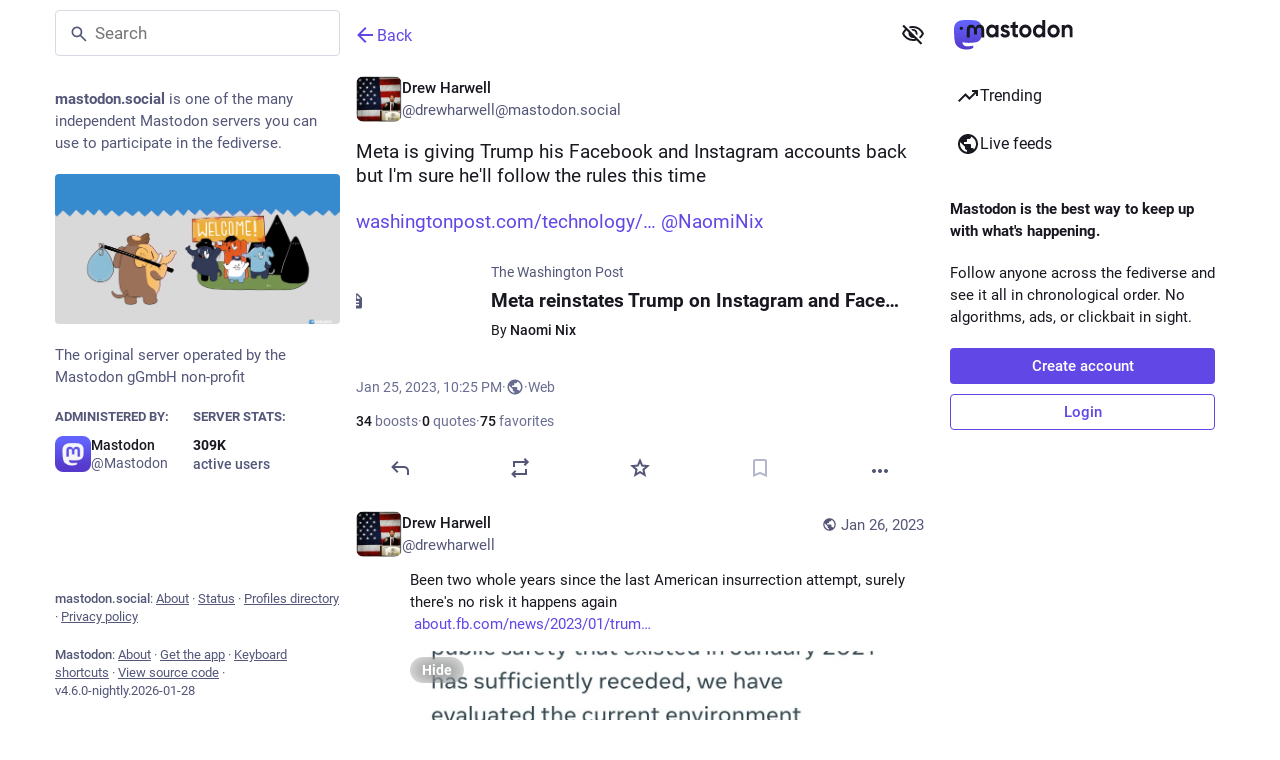

--- FILE ---
content_type: text/javascript; charset=utf-8
request_url: https://mastodon.social/packs/search-BYbAxmKe.js
body_size: 2458
content:
import{j as e}from"./client-ncDLP5Hr.js";import{u as P,r as n,ah as N,a as z,d as T,ai as E}from"./index-Dq__EzSu.js";import{c as M}from"./index-BREhmZ8d.js";import{a as X,e as J,u as Y,cf as Z,cg as L,a1 as B,ch as V,ci as ee}from"./poll-DRrOQ98g.js";import{ag as se}from"./status_quoted-0hGfJMPK.js";import{S as ae}from"./close-BNt3WBto.js";import{a as te,S as ne}from"./hashtags-Crfc1ckY.js";import{c as ce}from"./short_number-CDVewIj8.js";import{M as c}from"./message-D1G3aWse.js";const S=z({placeholder:{id:"search.placeholder",defaultMessage:"Search"},clearSearch:{id:"search.clear",defaultMessage:"Clear search"},placeholderSignedIn:{id:"search.search_or_paste",defaultMessage:"Search or paste URL"}}),oe=d=>{switch(d.type){case"account":return"@".concat(d.q);case"hashtag":return"#".concat(d.q);default:return d.q}},re=({onClick:d,hasValue:g})=>{const D=P();return e.jsxs("div",{className:M("search__icon-wrapper",{"has-value":g}),children:[e.jsx(B,{id:"search",icon:ne,className:"search__icon"}),e.jsx("button",{type:"button",onClick:d,className:"search__icon search__icon--clear-button",tabIndex:g?void 0:-1,"aria-hidden":!g,children:e.jsx(B,{id:"times-circle",icon:se,"aria-label":D.formatMessage(S.clearSearch)})})]})},je=({singleColumn:d,initialValue:g})=>{const D=P(),R=X(a=>a.search.recent),{signedIn:b}=J(),h=Y(),l=ce(),k=n.useRef(null),[F,q]=n.useState(g!=null?g:""),w=F.length>0,[y,_]=n.useState(!1),[i,m]=n.useState(-1),[x,O]=n.useState([]),u=n.useCallback(()=>{var a,s;(s=(a=document.querySelector(".ui"))==null?void 0:a.parentElement)==null||s.focus(),_(!1)},[]),p=n.useCallback(a=>{q(s=>s===""?a:s.endsWith(" ")?"".concat(s).concat(a):"".concat(s," ").concat(a))},[]),C=n.useMemo(()=>N?[{key:"prompt-has",label:e.jsxs(e.Fragment,{children:[e.jsx("mark",{children:"has:"})," ",e.jsx(E,{type:"disjunction",value:["media","poll","embed"]})]}),action:s=>{s.preventDefault(),p("has:")}},{key:"prompt-is",label:e.jsxs(e.Fragment,{children:[e.jsx("mark",{children:"is:"})," ",e.jsx(E,{type:"disjunction",value:["reply","sensitive"]})]}),action:s=>{s.preventDefault(),p("is:")}},{key:"prompt-language",label:e.jsxs(e.Fragment,{children:[e.jsx("mark",{children:"language:"})," ",e.jsx(c,{id:"search_popout.language_code",defaultMessage:"ISO language code"})]}),action:s=>{s.preventDefault(),p("language:")}},{key:"prompt-from",label:e.jsxs(e.Fragment,{children:[e.jsx("mark",{children:"from:"})," ",e.jsx(c,{id:"search_popout.user",defaultMessage:"user"})]}),action:s=>{s.preventDefault(),p("from:")}},{key:"prompt-before",label:e.jsxs(e.Fragment,{children:[e.jsx("mark",{children:"before:"})," ",e.jsx(c,{id:"search_popout.specific_date",defaultMessage:"specific date"})]}),action:s=>{s.preventDefault(),p("before:")}},{key:"prompt-during",label:e.jsxs(e.Fragment,{children:[e.jsx("mark",{children:"during:"})," ",e.jsx(c,{id:"search_popout.specific_date",defaultMessage:"specific date"})]}),action:s=>{s.preventDefault(),p("during:")}},{key:"prompt-after",label:e.jsxs(e.Fragment,{children:[e.jsx("mark",{children:"after:"})," ",e.jsx(c,{id:"search_popout.specific_date",defaultMessage:"specific date"})]}),action:s=>{s.preventDefault(),p("after:")}},{key:"prompt-in",label:e.jsxs(e.Fragment,{children:[e.jsx("mark",{children:"in:"})," ",e.jsx(E,{type:"disjunction",value:["all","library","public"]})]}),action:s=>{s.preventDefault(),p("in:")}}]:[],[p]),I=n.useMemo(()=>R.map(a=>({key:"".concat(a.type,"/").concat(a.q),label:oe(a),action:()=>{if(q(a.q),a.type==="account")l.push("/@".concat(a.q));else if(a.type==="hashtag")l.push("/tags/".concat(a.q));else{const s=new URLSearchParams({q:a.q});a.type&&s.set("type",a.type),l.push({pathname:"/search",search:s.toString()})}u()},forget:s=>{s.stopPropagation(),h(Z(a))}})),[h,l,R,u]),f=n.useMemo(()=>w?x.concat(C):I.concat(x,C),[w,x,I,C]),v=n.useCallback((a,s)=>{h(L({q:a,type:s}));const t=new URLSearchParams({q:a});s&&t.set("type",s),l.push({pathname:"/search",search:t.toString()}),u()},[h,l,u]),W=n.useCallback(({target:{value:a}})=>{q(a);const s=a.trim(),t=[];s.length>0&&(s.startsWith("https://")&&!s.includes(" ")&&t.push({key:"open-url",label:e.jsx(c,{id:"search.quick_action.open_url",defaultMessage:"Open URL in Mastodon"}),action:async()=>{const r=await h(V({url:s}));ee(r)&&(r.payload.accounts[0]?l.push("/@".concat(r.payload.accounts[0].acct)):r.payload.statuses[0]&&l.push("/@".concat(r.payload.statuses[0].account.acct,"/").concat(r.payload.statuses[0].id))),u()}}),(s.startsWith("#")&&s.length>1||s.match(te))&&t.push({key:"go-to-hashtag",label:e.jsx(c,{id:"search.quick_action.go_to_hashtag",defaultMessage:"Go to hashtag {x}",values:{x:e.jsxs("mark",{children:["#",s.replace(/^#/,"")]})}}),action:()=>{const r=s.replace(/^#/,"");l.push("/tags/".concat(r)),h(L({q:r,type:"hashtag"})),u()}}),/^@?[a-z0-9_-]+(@[^\s]+)?$/i.exec(s)&&t.push({key:"go-to-account",label:e.jsx(c,{id:"search.quick_action.go_to_account",defaultMessage:"Go to profile {x}",values:{x:e.jsxs("mark",{children:["@",s.replace(/^@/,"")]})}}),action:()=>{const r=s.replace(/^@/,"");l.push("/@".concat(r)),h(L({q:r,type:"account"})),u()}}),N&&b&&t.push({key:"status-search",label:e.jsx(c,{id:"search.quick_action.status_search",defaultMessage:"Posts matching {x}",values:{x:e.jsx("mark",{children:s})}}),action:()=>{v(s,"statuses")}}),t.push({key:"account-search",label:e.jsx(c,{id:"search.quick_action.account_search",defaultMessage:"Profiles matching {x}",values:{x:e.jsx("mark",{children:s})}}),action:()=>{v(s,"accounts")}})),O(t)},[b,h,u,l,v]),G=n.useCallback(()=>{q(""),O([]),m(-1),u()},[u]),U=n.useCallback(a=>{var s,t;switch(a.key){case"Escape":a.preventDefault(),(s=k.current)==null||s.focus(),_(!1);break;case"ArrowDown":a.preventDefault(),y||_(!0),f.length>0&&m(Math.min(i+1,f.length-1));break;case"ArrowUp":a.preventDefault(),f.length>0&&m(Math.max(i-1,-1));break;case"Enter":a.preventDefault(),i===-1?v(F):f.length>0&&((t=f[i])==null||t.action(a));break;case"Delete":if(i>-1&&f.length>0){const o=f[i];typeof(o==null?void 0:o.forget)=="function"&&(a.preventDefault(),o.forget(a))}break}},[y,f,i,v,F]),K=n.useCallback(()=>{if(_(!0),m(-1),k.current&&!d){const{left:a,right:s}=k.current.getBoundingClientRect();(a<0||s>(window.innerWidth||document.documentElement.clientWidth))&&k.current.scrollIntoView()}},[_,m,d]),Q=n.useCallback(()=>{m(-1)},[m]),$=n.useCallback(a=>()=>{m(a)},[]),A=n.useRef(null);n.useEffect(()=>{if(y){let a=function(s){const t=A.current;t&&(t===s.target||t.contains(s.target))||_(!1)};return document.addEventListener("focusin",a),document.addEventListener("click",a),()=>{document.removeEventListener("focusin",a),document.removeEventListener("click",a)}}return()=>null},[y]);const H=n.useId();return e.jsxs("form",{ref:A,className:M("search",{active:y}),children:[e.jsx("input",{ref:k,className:"search__input",type:"text",placeholder:D.formatMessage(b?S.placeholderSignedIn:S.placeholder),"aria-label":D.formatMessage(b?S.placeholderSignedIn:S.placeholder),value:F,onChange:W,onKeyDown:U,onFocus:K,onBlur:Q}),e.jsx(re,{hasValue:w,onClick:G}),e.jsxs("div",{className:"search__popout",role:"dialog",tabIndex:-1,"aria-labelledby":H,onKeyDown:U,children:[!w&&e.jsxs(e.Fragment,{children:[e.jsx("h4",{children:e.jsx(c,{id:"search_popout.recent",defaultMessage:"Recent searches"})}),e.jsx("div",{className:"search__popout__menu",children:I.length>0?I.map(({label:a,key:s,action:t,forget:o},j)=>e.jsxs("div",{tabIndex:0,role:"button",onMouseDown:t,onFocus:$(j),className:M("search__popout__menu__item search__popout__menu__item--flex",{selected:i===j}),children:[e.jsx("span",{children:a}),e.jsx("button",{className:"icon-button",onMouseDown:o,type:"button",children:e.jsx(B,{id:"times",icon:ae})})]},s)):e.jsx("div",{className:"search__popout__menu__message",children:e.jsx(c,{id:"search.no_recent_searches",defaultMessage:"No recent searches"})})})]}),x.length>0&&e.jsxs(e.Fragment,{children:[e.jsx("h4",{children:e.jsx(c,{id:"search_popout.quick_actions",defaultMessage:"Quick actions"})}),e.jsx("div",{className:"search__popout__menu",children:x.map(({key:a,label:s,action:t},o)=>e.jsx("button",{onMouseDown:t,onFocus:$(o),className:M("search__popout__menu__item",{selected:i===o}),type:"button",children:s},a))})]}),e.jsx("h4",{id:H,children:e.jsx(c,{id:"search_popout.options",defaultMessage:"Search options"})}),N&&b?e.jsx("div",{className:"search__popout__menu",children:C.map(({key:a,label:s,action:t},o)=>{const j=(x.length||R.length)+o;return e.jsx("button",{onMouseDown:t,onFocus:$(j),className:M("search__popout__menu__item",{selected:i===j}),type:"button",children:s},a)})}):e.jsx("div",{className:"search__popout__menu__message",children:N?e.jsx(c,{id:"search_popout.full_text_search_logged_out_message",defaultMessage:"Only available when logged in."}):e.jsx(c,{id:"search_popout.full_text_search_disabled_message",defaultMessage:"Not available on {domain}.",values:{domain:T}})})]})]})};export{je as S};
//# sourceMappingURL=search-BYbAxmKe.js.map


--- FILE ---
content_type: text/javascript; charset=utf-8
request_url: https://mastodon.social/packs/scroll_context-CsczQaLN.js
body_size: 3734
content:
import{j as Z}from"./client-ncDLP5Hr.js";import{g as z,R as $,r as E}from"./index-Dq__EzSu.js";import{bq as ee,br as te}from"./poll-DRrOQ98g.js";import{u as ne,c as oe}from"./short_number-CDVewIj8.js";var K=new Date().getTime();function re(a){var r=new Date().getTime(),n=Math.max(0,16-(r-K)),e=setTimeout(a,n);return K=r,e}var ie=["","webkit","moz","o","ms"],N="clearTimeout",I=re,M=function(r,n){return r+(r?n[0].toUpperCase()+n.substr(1):n)+"AnimationFrame"};ee&&ie.some(function(a){var r=M(a,"request");return r in window&&(N=M(a,"cancel"),I=function(e){return window[r](e)}),!!I});var C=function(r){typeof window[N]=="function"&&window[N](r)},y=I;function se(a){return"nodeType"in a&&a.nodeType===document.DOCUMENT_NODE}function le(a){return"window"in a&&a.window===a?a:se(a)&&a.defaultView||!1}function F(a){var r=a==="pageXOffset"?"scrollLeft":"scrollTop";function n(e,t){var s=le(e);if(t===void 0)return s?s[a]:e[r];s?s.scrollTo(s[a],t):e[r]=t}return n}const H=F("pageXOffset"),k=F("pageYOffset");var x,B;function ae(){if(B)return x;B=1;var a=function(r,n,e,t,s,d,h,v){if(!r){var l;if(n===void 0)l=new Error("Minified exception occurred; use the non-minified dev environment for the full error message and additional helpful warnings.");else{var _=[e,t,s,d,h,v],S=0;l=new Error(n.replace(/%s/g,function(){return _[S++]})),l.name="Invariant Violation"}throw l.framesToPop=1,l}};return x=a,x}var ce=ae();const q=z(ce);var W={exports:{}};var ue=W.exports,V;function de(){return V||(V=1,(function(a,r){(function(n,e){a.exports=e()})(ue,function(){var n=void 0;try{new EventTarget,n=!1}catch(c){n=!1}var e=typeof Symbol=="function"&&typeof Symbol.iterator=="symbol"?function(c){return typeof c}:function(c){return c&&typeof Symbol=="function"&&c.constructor===Symbol&&c!==Symbol.prototype?"symbol":typeof c},t=function(c,o){if(!(c instanceof o))throw new TypeError("Cannot call a class as a function")},s=(function(){function c(o,i){for(var f=0;f<i.length;f++){var u=i[f];u.enumerable=u.enumerable||!1,u.configurable=!0,"value"in u&&(u.writable=!0),Object.defineProperty(o,u.key,u)}}return function(o,i,f){return i&&c(o.prototype,i),f&&c(o,f),o}})(),d=function(c,o){if(typeof o!="function"&&o!==null)throw new TypeError("Super expression must either be null or a function, not "+typeof o);c.prototype=Object.create(o&&o.prototype,{constructor:{value:c,enumerable:!1,writable:!0,configurable:!0}}),o&&(Object.setPrototypeOf?Object.setPrototypeOf(c,o):c.__proto__=o)},h=function(c,o){if(!c)throw new ReferenceError("this hasn't been initialised - super() hasn't been called");return!o||typeof o!="object"&&typeof o!="function"?c:o},v=(function(){function c(){t(this,c),this._registry={}}return s(c,[{key:"addEventListener",value:function(o,i){this._getRegistry(o).push(i)}},{key:"removeEventListener",value:function(o,i){var f=this._getRegistry(o),u=f.indexOf(i);u>-1&&f.splice(u,1)}},{key:"dispatchEvent",value:function(o){return o.target=this,Object.freeze(o),this._getRegistry(o.type).forEach(function(i){return i(o)}),!0}},{key:"_getRegistry",value:function(o){return this._registry[o]=this._registry[o]||[]}}]),c})(),l=n?EventTarget:v,_=n?Event:function c(o){t(this,c),this.type=o},S=(function(c){function o(i,f){t(this,o);var u=h(this,(o.__proto__||Object.getPrototypeOf(o)).call(this,i));return u.newState=f.newState,u.oldState=f.oldState,u.originalEvent=f.originalEvent,u}return d(o,_),o})(),g="active",p="passive",w="hidden",m="frozen",R="terminated",U=(typeof safari>"u"?"undefined":e(safari))==="object"&&safari.pushNotification,X=["focus","blur","visibilitychange","freeze","resume","pageshow","onpageshow"in self?"pagehide":"unload"],j=function(c){return c.preventDefault(),c.returnValue="Are you sure?"},J=[[g,p,w,R],[g,p,w,m],[w,p,g],[m,w],[m,g],[m,p]].map(function(c){return c.reduce(function(o,i,f){return o[i]=f,o},{})}),P=function(){return document.visibilityState===w?w:document.hasFocus()?g:p};return new((function(c){function o(){t(this,o);var i=h(this,(o.__proto__||Object.getPrototypeOf(o)).call(this)),f=P();return i._state=f,i._unsavedChanges=[],i._handleEvents=i._handleEvents.bind(i),X.forEach(function(u){return addEventListener(u,i._handleEvents,!0)}),U&&addEventListener("beforeunload",function(u){i._safariBeforeUnloadTimeout=setTimeout(function(){u.defaultPrevented||u.returnValue.length>0||i._dispatchChangesIfNeeded(u,w)},0)}),i}return d(o,l),s(o,[{key:"addUnsavedChanges",value:function(i){!this._unsavedChanges.indexOf(i)>-1&&(this._unsavedChanges.length===0&&addEventListener("beforeunload",j),this._unsavedChanges.push(i))}},{key:"removeUnsavedChanges",value:function(i){var f=this._unsavedChanges.indexOf(i);f>-1&&(this._unsavedChanges.splice(f,1),this._unsavedChanges.length===0&&removeEventListener("beforeunload",j))}},{key:"_dispatchChangesIfNeeded",value:function(i,f){if(f!==this._state)for(var u=(function(G,Q){for(var T,D=0;T=J[D];++D){var L=T[G],O=T[Q];if(L>=0&&O>=0&&O>L)return Object.keys(T).slice(L,O+1)}return[]})(this._state,f),b=0;b<u.length-1;++b){var Y=u[b],A=u[b+1];this._state=A,this.dispatchEvent(new S("statechange",{oldState:Y,newState:A,originalEvent:i}))}}},{key:"_handleEvents",value:function(i){switch(U&&clearTimeout(this._safariBeforeUnloadTimeout),i.type){case"pageshow":case"resume":this._dispatchChangesIfNeeded(i,P());break;case"focus":this._dispatchChangesIfNeeded(i,g);break;case"blur":this._state===g&&this._dispatchChangesIfNeeded(i,P());break;case"pagehide":case"unload":this._dispatchChangesIfNeeded(i,i.persisted?m:R);break;case"visibilitychange":this._state!==m&&this._state!==R&&this._dispatchChangesIfNeeded(i,P());break;case"freeze":this._dispatchChangesIfNeeded(i,m)}}},{key:"state",get:function(){return this._state}},{key:"pageWasDiscarded",get:function(){return document.wasDiscarded||!1}}]),o})())})})(W)),W.exports}var fe=de();const he=z(fe);function ve(){return/iPad|iPhone|iPod/.test(window.navigator.platform)&&/^((?!CriOS).)*Safari/.test(window.navigator.userAgent)}var _e=2,ge=(function(){function a(n){var e=this,t=n.addNavigationListener,s=n.stateStorage,d=n.getCurrentLocation,h=n.shouldUpdateScroll;this._setScrollRestoration=function(){if(!e._oldScrollRestoration&&"scrollRestoration"in window.history&&!ve()){e._oldScrollRestoration=window.history.scrollRestoration;try{window.history.scrollRestoration="manual"}catch(l){e._oldScrollRestoration=null}}},this._restoreScrollRestoration=function(){if(e._oldScrollRestoration){try{window.history.scrollRestoration=e._oldScrollRestoration}catch(l){}e._oldScrollRestoration=null}},this._onWindowScroll=function(){if(!e._ignoreScrollEvents&&(e._saveWindowPositionHandle||(e._saveWindowPositionHandle=y(e._saveWindowPosition)),e._windowScrollTarget)){var l=e._windowScrollTarget,_=l[0],S=l[1],g=H(window),p=k(window);g===_&&p===S&&(e._windowScrollTarget=null,e._cancelCheckWindowScroll())}},this._saveWindowPosition=function(){e._saveWindowPositionHandle=null,e._savePosition(null,window)},this._checkWindowScrollPosition=function(){return e._checkWindowScrollHandle=null,e._windowScrollTarget?(e.scrollToTarget(window,e._windowScrollTarget),++e._numWindowScrollAttempts,e._numWindowScrollAttempts>=_e?(e._windowScrollTarget=null,Promise.resolve()):new Promise(function(l){e._checkWindowScrollHandle=y(function(){return l(e._checkWindowScrollPosition())})})):Promise.resolve()},this._stateStorage=s,this._getCurrentLocation=d,this._shouldUpdateScroll=h,this._oldScrollRestoration=null,this._setScrollRestoration(),this._saveWindowPositionHandle=null,this._checkWindowScrollHandle=null,this._windowScrollTarget=null,this._numWindowScrollAttempts=0,this._ignoreScrollEvents=!1,this._scrollElements={},window.addEventListener("scroll",this._onWindowScroll);var v=function(_){C(e._saveWindowPositionHandle),e._saveWindowPositionHandle=null,_&&!e._ignoreScrollEvents&&e._saveWindowPosition(),Object.keys(e._scrollElements).forEach(function(S){var g=e._scrollElements[S];C(g.savePositionHandle),g.savePositionHandle=null,e._ignoreScrollEvents||e._saveElementPosition(S)})};this._removeNavigationListener=t(function(l){var _=l.action;v(_!=="POP")}),he.addEventListener("statechange",function(l){var _=l.newState;_==="terminated"||_==="frozen"||_==="discarded"?(v(!0),e._restoreScrollRestoration()):e._setScrollRestoration()})}var r=a.prototype;return r.registerElement=function(e,t,s,d){var h=this;this._scrollElements[e]&&q(!1);var v=function(){h._saveElementPosition(e)},l={element:t,shouldUpdateScroll:s,savePositionHandle:null,onScroll:function(){!l.savePositionHandle&&!h._ignoreScrollEvents&&(l.savePositionHandle=y(v))}};!l.savePositionHandle&&!this._ignoreScrollEvents&&(l.savePositionHandle=y(v)),this._scrollElements[e]=l,t.addEventListener("scroll",l.onScroll),this._updateElementScroll(e,null,d)},r.unregisterElement=function(e){this._scrollElements[e]||q(!1);var t=this._scrollElements[e],s=t.element,d=t.onScroll,h=t.savePositionHandle;s.removeEventListener("scroll",d),C(h),delete this._scrollElements[e]},r.updateScroll=function(e,t){var s=this;this._updateWindowScroll(e,t).then(function(){s._saveWindowPositionHandle||(s._saveWindowPositionHandle=y(s._saveWindowPosition))}),Object.keys(this._scrollElements).forEach(function(d){s._updateElementScroll(d,e,t)})},r.stop=function(){this._restoreScrollRestoration(),window.removeEventListener("scroll",this._onWindowScroll),this._cancelCheckWindowScroll(),this._removeNavigationListener()},r.startIgnoringScrollEvents=function(){this._ignoreScrollEvents=!0},r.stopIgnoringScrollEvents=function(){this._ignoreScrollEvents=!1},r._cancelCheckWindowScroll=function(){C(this._checkWindowScrollHandle),this._checkWindowScrollHandle=null},r._saveElementPosition=function(e){var t=this._scrollElements[e];t.savePositionHandle=null,this._savePosition(e,t.element)},r._savePosition=function(e,t){this._stateStorage.save(this._getCurrentLocation(),e,[H(t),k(t)])},r._updateWindowScroll=function(e,t){return this._cancelCheckWindowScroll(),this._windowScrollTarget=this._getScrollTarget(null,this._shouldUpdateScroll,e,t),this._numWindowScrollAttempts=0,this._checkWindowScrollPosition()},r._updateElementScroll=function(e,t,s){var d=this._scrollElements[e],h=d.element,v=d.shouldUpdateScroll,l=this._getScrollTarget(e,v,t,s);l&&this.scrollToTarget(h,l)},r._getDefaultScrollTarget=function(e){var t=e.hash;return t&&t!=="#"?t.charAt(0)==="#"?t.slice(1):t:[0,0]},r._getScrollTarget=function(e,t,s,d){var h=t?t.call(this,s,d):!0;if(!h||Array.isArray(h)||typeof h=="string")return h;var v=this._getCurrentLocation();return this._getSavedScrollTarget(e,v)||this._getDefaultScrollTarget(v)},r._getSavedScrollTarget=function(e,t){return t.action==="PUSH"?null:this._stateStorage.read(t,e)},r.scrollToTarget=function(e,t){if(typeof t=="string"){var s=document.getElementById(t)||document.getElementsByName(t)[0];if(s){s.scrollIntoView();return}t=[0,0]}var d=t,h=d[0],v=d[1];H(e,h),k(e,v)},a})();const Se=(a,r)=>{var e,t;return!((e=r.state)!=null&&e.mastodonModalKey&&r.state.mastodonModalKey!==((t=a==null?void 0:a.state)==null?void 0:t.mastodonModalKey))},pe="@@scroll|";class we{read(r,n){const e=this.getStateKey(r,n);try{const t=sessionStorage.getItem(e);return t?JSON.parse(t):null}catch(t){return null}}save(r,n,e){const t=this.getStateKey(r,n),s=JSON.stringify(e);try{sessionStorage.setItem(t,s)}catch(d){}}getStateKey(r,n){const e=r.key,t="".concat(pe).concat(e);return n==null?t:"".concat(t,"|").concat(n)}}const me=$.createContext(null),Te=({children:a,shouldUpdateScroll:r=Se})=>{var v;const n=ne(),e=oe(),t=E.useRef(n);E.useEffect(()=>{t.current=n},[n]);const[s]=E.useState(()=>new ge({addNavigationListener:e.listen.bind(e),stateStorage:new we,getCurrentLocation:()=>t.current,shouldUpdateScroll:(l,_)=>r.call(s,l,_)})),d=(v=te(n))!=null?v:null;E.useEffect(()=>{s.updateScroll(d,n)},[n,d,s]),E.useEffect(()=>()=>{s.stop()},[s]);const h=E.useMemo(()=>({registerElement:(l,_,S)=>{s.registerElement(l,_,S,n)},unregisterElement:l=>{s.unregisterElement(l)},scrollBehavior:s}),[n,s]);return Z.jsx(me.Provider,{value:h,children:$.Children.only(a)})};export{Te as S,me as a,Se as d};
//# sourceMappingURL=scroll_context-CsczQaLN.js.map


--- FILE ---
content_type: text/javascript; charset=utf-8
request_url: https://mastodon.social/packs/loader-D6VTe3Tp.js
body_size: 1643
content:
import{e$ as i,cE as j,cK as r,f0 as p}from"./poll-DRrOQ98g.js";import{putCustomEmojiData as b,loadLatestEtag as u,putLatestEtag as g,putEmojiData as h,putLegacyShortcodes as k}from"./database-6mhEG_kF.js";import"./client-ncDLP5Hr.js";import"./index-Dq__EzSu.js";import"./index-BREhmZ8d.js";import"./short_number-CDVewIj8.js";import"./numbers-BLyy7tyF.js";import"./message-D1G3aWse.js";import"./index-DUY7J2K7.js";import"./skeleton-DRG8mR_P.js";import"./relative_timestamp-BqnfHEQ4.js";import"./ready-DpOgoWSg.js";import"./api-CVcEXvgw.js";import"./index-BaNYlOU6.js";import"./load_locale-Bg3OrH55.js";const v="/packs/assets/iamcal-DP8KB4yM.json",f="/packs/assets/compact-BTM6veu3.json",C="/packs/assets/compact-B78y6uG-.json",w="/packs/assets/compact-C3-puptT.json",D="/packs/assets/compact-NMaGTNYN.json",E="/packs/assets/compact-NMaGTNYN.json",B="/packs/assets/compact-CMFXzPJR.json",T="/packs/assets/compact-CkWHFk_Q.json",M="/packs/assets/compact-DayG5gSK.json",y="/packs/assets/compact-Bs96fzU-.json",S="/packs/assets/compact--AiP6cX_.json",L="/packs/assets/compact-BDsuBD1_.json",N="/packs/assets/compact-2rQWIkwC.json",$="/packs/assets/compact-F6sDGFWf.json",z="/packs/assets/compact-DT690iTV.json",K="/packs/assets/compact-h7TZHfIY.json",P="/packs/assets/compact-DI3eVw8C.json",Q="/packs/assets/compact-BQRQBy3q.json",V="/packs/assets/compact-Bx6kgVQJ.json",Y="/packs/assets/compact-C9QWt8LV.json",A="/packs/assets/compact-CA-zzw_n.json",I="/packs/assets/compact-jt4f1My8.json",U="/packs/assets/compact-phGKhPIv.json",x="/packs/assets/compact-BJN2g0Po.json",G="/packs/assets/compact-CsRoduv5.json",q="/packs/assets/compact-CwKKMC5z.json",F="/packs/assets/compact-K3tCeAbA.json",J="/packs/assets/compact-Cmnz644J.json",O="/packs/assets/compact-Bw-DC5Gj.json",R="/packs/assets/cldr-DxKjYg6z.json",W="/packs/assets/cldr-CY-tv_TM.json",H="/packs/assets/cldr-BSYWjdY7.json",X="/packs/assets/cldr-C1i5KVEL.json",Z="/packs/assets/cldr-C1i5KVEL.json",ss="/packs/assets/cldr-8tZnqkqo.json",os="/packs/assets/cldr-DUgbSQJD.json",es="/packs/assets/cldr-cqgh8f7Y.json",ts="/packs/assets/cldr-CY_5CtXO.json",as="/packs/assets/cldr-Bo6RVSk_.json",cs="/packs/assets/cldr-D0jItGZH.json",_s="/packs/assets/cldr-C7QhisvW.json",ns="/packs/assets/cldr-BRlg5Tke.json",ds="/packs/assets/cldr-BmaC2qSp.json",ms="/packs/assets/cldr-DEpvOM4x.json",ls="/packs/assets/cldr-BgvHB7u0.json",is="/packs/assets/cldr-DxvvEggs.json",js="/packs/assets/cldr-CqM8Svqp.json",rs="/packs/assets/cldr-hEUNEbh-.json",ps="/packs/assets/cldr-CoH6FeL_.json",bs="/packs/assets/cldr-DAUPcKJs.json",us="/packs/assets/cldr-C2V-a_Yh.json",gs="/packs/assets/cldr-CWamLreT.json",hs="/packs/assets/cldr-ofUUkuu9.json",ks="/packs/assets/cldr-D5pA4Tc9.json",vs="/packs/assets/cldr-0eLTfjj4.json",fs="/packs/assets/cldr-CJ_QIdvI.json",Cs="/packs/assets/cldr-BjQplVF5.json",d=j("loader");async function As(e,t=!0){const o=r(e);d("importing emoji data for locale %s%s",o,t?" and shortcodes":"");let s=await m({etagString:o,path:ws(o)});if(!s)return;const a=[];if(t){const _=await m({etagString:"".concat(o,"-shortcodes"),path:Ds(o)});if(_)a.push(_);else throw new Error("No shortcodes data found for locale ".concat(o))}return s=p(s,a),await h(s,o),s}async function Is(){const e=await m({etagString:"custom",path:"/api/v1/custom_emojis"});if(e)return await b({emojis:e,clear:!0}),e}async function Us(){const t=Object.values(Object.assign({"../../../../../node_modules/emojibase-data/en/shortcodes/iamcal.json":v}))[0];if(!t)throw new Error("IAMCAL shortcodes path not found");const o=await m({checkEtag:!0,etagString:"shortcodes",path:t});if(o)return await k(o),Object.keys(o)}function ws(e){const t="../../../../../node_modules/emojibase-data/".concat(e,"/compact.json"),s=Object.assign({"../../../../../node_modules/emojibase-data/bn/compact.json":f,"../../../../../node_modules/emojibase-data/da/compact.json":C,"../../../../../node_modules/emojibase-data/de/compact.json":w,"../../../../../node_modules/emojibase-data/en-gb/compact.json":D,"../../../../../node_modules/emojibase-data/en/compact.json":E,"../../../../../node_modules/emojibase-data/es-mx/compact.json":B,"../../../../../node_modules/emojibase-data/es/compact.json":T,"../../../../../node_modules/emojibase-data/et/compact.json":M,"../../../../../node_modules/emojibase-data/fi/compact.json":y,"../../../../../node_modules/emojibase-data/fr/compact.json":S,"../../../../../node_modules/emojibase-data/hi/compact.json":L,"../../../../../node_modules/emojibase-data/hu/compact.json":N,"../../../../../node_modules/emojibase-data/it/compact.json":$,"../../../../../node_modules/emojibase-data/ja/compact.json":z,"../../../../../node_modules/emojibase-data/ko/compact.json":K,"../../../../../node_modules/emojibase-data/lt/compact.json":P,"../../../../../node_modules/emojibase-data/ms/compact.json":Q,"../../../../../node_modules/emojibase-data/nb/compact.json":V,"../../../../../node_modules/emojibase-data/nl/compact.json":Y,"../../../../../node_modules/emojibase-data/pl/compact.json":A,"../../../../../node_modules/emojibase-data/pt/compact.json":I,"../../../../../node_modules/emojibase-data/ru/compact.json":U,"../../../../../node_modules/emojibase-data/sv/compact.json":x,"../../../../../node_modules/emojibase-data/th/compact.json":G,"../../../../../node_modules/emojibase-data/uk/compact.json":q,"../../../../../node_modules/emojibase-data/vi/compact.json":F,"../../../../../node_modules/emojibase-data/zh-hant/compact.json":J,"../../../../../node_modules/emojibase-data/zh/compact.json":O})[t];if(!s)throw new Error("Unsupported locale: ".concat(e));return s}function Ds(e){const t="../../../../../node_modules/emojibase-data/".concat(e,"/shortcodes/cldr.json"),s=Object.assign({"../../../../../node_modules/emojibase-data/bn/shortcodes/cldr.json":R,"../../../../../node_modules/emojibase-data/da/shortcodes/cldr.json":W,"../../../../../node_modules/emojibase-data/de/shortcodes/cldr.json":H,"../../../../../node_modules/emojibase-data/en-gb/shortcodes/cldr.json":X,"../../../../../node_modules/emojibase-data/en/shortcodes/cldr.json":Z,"../../../../../node_modules/emojibase-data/es-mx/shortcodes/cldr.json":ss,"../../../../../node_modules/emojibase-data/es/shortcodes/cldr.json":os,"../../../../../node_modules/emojibase-data/et/shortcodes/cldr.json":es,"../../../../../node_modules/emojibase-data/fi/shortcodes/cldr.json":ts,"../../../../../node_modules/emojibase-data/fr/shortcodes/cldr.json":as,"../../../../../node_modules/emojibase-data/hi/shortcodes/cldr.json":cs,"../../../../../node_modules/emojibase-data/hu/shortcodes/cldr.json":_s,"../../../../../node_modules/emojibase-data/it/shortcodes/cldr.json":ns,"../../../../../node_modules/emojibase-data/ja/shortcodes/cldr.json":ds,"../../../../../node_modules/emojibase-data/ko/shortcodes/cldr.json":ms,"../../../../../node_modules/emojibase-data/lt/shortcodes/cldr.json":ls,"../../../../../node_modules/emojibase-data/ms/shortcodes/cldr.json":is,"../../../../../node_modules/emojibase-data/nb/shortcodes/cldr.json":js,"../../../../../node_modules/emojibase-data/nl/shortcodes/cldr.json":rs,"../../../../../node_modules/emojibase-data/pl/shortcodes/cldr.json":ps,"../../../../../node_modules/emojibase-data/pt/shortcodes/cldr.json":bs,"../../../../../node_modules/emojibase-data/ru/shortcodes/cldr.json":us,"../../../../../node_modules/emojibase-data/sv/shortcodes/cldr.json":gs,"../../../../../node_modules/emojibase-data/th/shortcodes/cldr.json":hs,"../../../../../node_modules/emojibase-data/uk/shortcodes/cldr.json":ks,"../../../../../node_modules/emojibase-data/vi/shortcodes/cldr.json":vs,"../../../../../node_modules/emojibase-data/zh-hant/shortcodes/cldr.json":fs,"../../../../../node_modules/emojibase-data/zh/shortcodes/cldr.json":Cs})[t];if(!s)throw new Error("Unsupported locale for shortcodes: ".concat(e));return s}async function m({etagString:e,path:t,checkEtag:o=!1}){const s=i(e),a=o?await u(s):null,_=new URL(t,location.origin),c=await fetch(_,{headers:{"Content-Type":"application/json","If-None-Match":a!=null?a:""}});if(c.status===304)return d("etag not modified for %s",s),null;if(!c.ok)throw new Error("Failed to fetch emoji data for ".concat(s,": ").concat(c.statusText));const l=await c.json(),n=c.headers.get("ETag");return n&&o?(d("storing new etag for ".concat(s,": ").concat(n)),await g(n,s)):n||d("no etag found in response for ".concat(s)),l}export{Is as importCustomEmojiData,As as importEmojiData,Us as importLegacyShortcodes};
//# sourceMappingURL=loader-D6VTe3Tp.js.map


--- FILE ---
content_type: text/javascript; charset=utf-8
request_url: https://mastodon.social/packs/intl/en-D8KPLp3s.js
body_size: 17803
content:
const e="Followed hashtags",o="{count, plural, one {# new item} other {# new items}}",t="Recommended",n="Refresh",i={"about.blocks":"Moderated servers","about.contact":"Contact:","about.default_locale":"Default","about.disclaimer":"Mastodon is free, open-source software, and a trademark of Mastodon gGmbH.","about.domain_blocks.no_reason_available":"Reason not available","about.domain_blocks.preamble":"Mastodon generally allows you to view content from and interact with users from any other server in the fediverse. These are the exceptions that have been made on this particular server.","about.domain_blocks.silenced.explanation":"You will generally not see profiles and content from this server, unless you explicitly look it up or opt into it by following.","about.domain_blocks.silenced.title":"Limited","about.domain_blocks.suspended.explanation":"No data from this server will be processed, stored or exchanged, making any interaction or communication with users from this server impossible.","about.domain_blocks.suspended.title":"Suspended","about.language_label":"Language","about.not_available":"This information has not been made available on this server.","about.powered_by":"Decentralized social media powered by {mastodon}","about.rules":"Server rules","account.account_note_header":"Personal note","account.add_note":"Add a personal note","account.add_or_remove_from_list":"Add or Remove from lists","account.badges.bot":"Automated","account.badges.group":"Group","account.block":"Block @{name}","account.block_domain":"Block domain {domain}","account.block_short":"Block","account.blocked":"Blocked","account.blocking":"Blocking","account.cancel_follow_request":"Cancel follow","account.copy":"Copy link to profile","account.direct":"Privately mention @{name}","account.disable_notifications":"Stop notifying me when @{name} posts","account.domain_blocking":"Blocking domain","account.edit_note":"Edit personal note","account.edit_profile":"Edit profile","account.edit_profile_short":"Edit","account.enable_notifications":"Notify me when @{name} posts","account.endorse":"Feature on profile","account.familiar_followers_many":"Followed by {name1}, {name2}, and {othersCount, plural, one {one other you know} other {# others you know}}","account.familiar_followers_one":"Followed by {name1}","account.familiar_followers_two":"Followed by {name1} and {name2}","account.featured":"Featured","account.featured.accounts":"Profiles","account.featured.hashtags":"Hashtags","account.featured_tags.last_status_at":"Last post on {date}","account.featured_tags.last_status_never":"No posts","account.follow":"Follow","account.follow_back":"Follow back","account.follow_back_short":"Follow back","account.follow_request":"Request to follow","account.follow_request_cancel":"Cancel request","account.follow_request_cancel_short":"Cancel","account.follow_request_short":"Request","account.followers":"Followers","account.followers.empty":"No one follows this user yet.","account.followers_counter":"{count, plural, one {{counter} follower} other {{counter} followers}}","account.followers_you_know_counter":"{counter} you know","account.following":"Following","account.following_counter":"{count, plural, one {{counter} following} other {{counter} following}}","account.follows.empty":"This user doesn't follow anyone yet.","account.follows_you":"Follows you","account.go_to_profile":"Go to profile","account.hide_reblogs":"Hide boosts from @{name}","account.in_memoriam":"In Memoriam.","account.joined_long":"Joined on {date}","account.joined_short":"Joined","account.languages":"Change subscribed languages","account.link_verified_on":"Ownership of this link was checked on {date}","account.locked_info":"This account privacy status is set to locked. The owner manually reviews who can follow them.","account.media":"Media","account.mention":"Mention @{name}","account.moved_to":"{name} has indicated that their new account is now:","account.mute":"Mute @{name}","account.mute_notifications_short":"Mute notifications","account.mute_short":"Mute","account.muted":"Muted","account.muting":"Muting","account.mutual":"You follow each other","account.no_bio":"No description provided.","account.node_modal.callout":"Personal notes are visible only to you.","account.node_modal.edit_title":"Edit personal note","account.node_modal.error_unknown":"Could not save the note","account.node_modal.field_label":"Personal Note","account.node_modal.save":"Save","account.node_modal.title":"Add a personal note","account.note.edit_button":"Edit","account.note.title":"Personal note (visible only to you)","account.open_original_page":"Open original page","account.posts":"Posts","account.posts_with_replies":"Posts and replies","account.remove_from_followers":"Remove {name} from followers","account.report":"Report @{name}","account.requested_follow":"{name} has requested to follow you","account.requests_to_follow_you":"Requests to follow you","account.share":"Share @{name}'s profile","account.show_reblogs":"Show boosts from @{name}","account.statuses_counter":"{count, plural, one {{counter} post} other {{counter} posts}}","account.unblock":"Unblock @{name}","account.unblock_domain":"Unblock domain {domain}","account.unblock_domain_short":"Unblock","account.unblock_short":"Unblock","account.unendorse":"Don't feature on profile","account.unfollow":"Unfollow","account.unmute":"Unmute @{name}","account.unmute_notifications_short":"Unmute notifications","account.unmute_short":"Unmute","account_fields_modal.close":"Close","account_fields_modal.title":"{name}'s info","account_note.placeholder":"Click to add note","admin.dashboard.daily_retention":"User retention rate by day after sign-up","admin.dashboard.monthly_retention":"User retention rate by month after sign-up","admin.dashboard.retention.average":"Average","admin.dashboard.retention.cohort":"Sign-up month","admin.dashboard.retention.cohort_size":"New users","admin.impact_report.instance_accounts":"Accounts profiles this would delete","admin.impact_report.instance_followers":"Followers our users would lose","admin.impact_report.instance_follows":"Followers their users would lose","admin.impact_report.title":"Impact summary","alert.rate_limited.message":"Please retry after {retry_time, time, medium}.","alert.rate_limited.title":"Rate limited","alert.unexpected.message":"An unexpected error occurred.","alert.unexpected.title":"Oops!","alt_text_badge.title":"Alt text","alt_text_modal.add_alt_text":"Add alt text","alt_text_modal.add_text_from_image":"Add text from image","alt_text_modal.cancel":"Cancel","alt_text_modal.change_thumbnail":"Change thumbnail","alt_text_modal.describe_for_people_with_hearing_impairments":"Describe this for people with hearing impairments…","alt_text_modal.describe_for_people_with_visual_impairments":"Describe this for people with visual impairments…","alt_text_modal.done":"Done","announcement.announcement":"Announcement","annual_report.announcement.action_build":"Build my Wrapstodon","annual_report.announcement.action_dismiss":"No thanks","annual_report.announcement.action_view":"View my Wrapstodon","annual_report.announcement.description":"Discover more about your engagement on Mastodon over the past year.","annual_report.announcement.title":"Wrapstodon {year} has arrived","annual_report.nav_item.badge":"New","annual_report.shared_page.donate":"Donate","annual_report.shared_page.footer":"Generated with {heart} by the Mastodon team","annual_report.shared_page.footer_server_info":"{username} uses {domain}, one of many communities powered by Mastodon.","annual_report.summary.archetype.booster.desc_public":"{name} stayed on the hunt for posts to boost, amplifying other creators with perfect aim.","annual_report.summary.archetype.booster.desc_self":"You stayed on the hunt for posts to boost, amplifying other creators with perfect aim.","annual_report.summary.archetype.booster.name":"The Archer","annual_report.summary.archetype.die_drei_fragezeichen":"???","annual_report.summary.archetype.lurker.desc_public":"We know {name} was out there, somewhere, enjoying Mastodon in their own quiet way.","annual_report.summary.archetype.lurker.desc_self":"We know you were out there, somewhere, enjoying Mastodon in your own quiet way.","annual_report.summary.archetype.lurker.name":"The Stoic","annual_report.summary.archetype.oracle.desc_public":"{name} created new posts more than replies, keeping Mastodon fresh and future-facing.","annual_report.summary.archetype.oracle.desc_self":"You created new posts more than replies, keeping Mastodon fresh and future-facing.","annual_report.summary.archetype.oracle.name":"The Oracle","annual_report.summary.archetype.pollster.desc_public":"{name} created more polls than other post types, cultivating curiosity on Mastodon.","annual_report.summary.archetype.pollster.desc_self":"You created more polls than other post types, cultivating curiosity on Mastodon.","annual_report.summary.archetype.pollster.name":"The Wonderer","annual_report.summary.archetype.replier.desc_public":"{name} frequently replied to other people’s posts, pollinating Mastodon with new discussions.","annual_report.summary.archetype.replier.desc_self":"You frequently replied to other people’s posts, pollinating Mastodon with new discussions.","annual_report.summary.archetype.replier.name":"The Butterfly","annual_report.summary.archetype.reveal":"Reveal my archetype","annual_report.summary.archetype.reveal_description":"Thanks for being part of Mastodon! Time to find out which archetype you embodied in {year}.","annual_report.summary.archetype.title_public":"{name}'s archetype","annual_report.summary.archetype.title_self":"Your archetype","annual_report.summary.close":"Close","annual_report.summary.copy_link":"Copy link","annual_report.summary.followers.new_followers":"{count, plural, one {new follower} other {new followers}}","annual_report.summary.highlighted_post.boost_count":"This post was boosted {count, plural, one {once} other {# times}}.","annual_report.summary.highlighted_post.favourite_count":"This post was favorited {count, plural, one {once} other {# times}}.","annual_report.summary.highlighted_post.reply_count":"This post got {count, plural, one {one reply} other {# replies}}.","annual_report.summary.highlighted_post.title":"Most popular post","annual_report.summary.most_used_app.most_used_app":"most used app","annual_report.summary.most_used_hashtag.most_used_hashtag":"most used hashtag","annual_report.summary.most_used_hashtag.used_count":"You included this hashtag in {count, plural, one {one post} other {# posts}}.","annual_report.summary.most_used_hashtag.used_count_public":"{name} included this hashtag in {count, plural, one {one post} other {# posts}}.","annual_report.summary.new_posts.new_posts":"new posts","annual_report.summary.percentile.text":"<topLabel>That puts you in the top</topLabel><percentage></percentage><bottomLabel>of {domain} users.</bottomLabel>","annual_report.summary.percentile.we_wont_tell_bernie":"We won't tell Bernie.","annual_report.summary.share_elsewhere":"Share elsewhere","annual_report.summary.share_message":"I got the {archetype} archetype!","annual_report.summary.share_on_mastodon":"Share on Mastodon","attachments_list.unprocessed":"(unprocessed)","audio.hide":"Hide audio","block_modal.remote_users_caveat":"We will ask the server {domain} to respect your decision. However, compliance is not guaranteed since some servers may handle blocks differently. Public posts may still be visible to non-logged-in users.","block_modal.show_less":"Show less","block_modal.show_more":"Show more","block_modal.they_cant_mention":"They can't mention or follow you.","block_modal.they_cant_see_posts":"They can't see your posts and you won't see theirs.","block_modal.they_will_know":"They can see that they're blocked.","block_modal.title":"Block user?","block_modal.you_wont_see_mentions":"You won't see posts that mention them.","boost_modal.combo":"You can press {combo} to skip this next time","boost_modal.reblog":"Boost post?","boost_modal.undo_reblog":"Unboost post?","bundle_column_error.copy_stacktrace":"Copy error report","bundle_column_error.error.body":"The requested page could not be rendered. It could be due to a bug in our code, or a browser compatibility issue.","bundle_column_error.error.title":"Oh, no!","bundle_column_error.network.body":"There was an error when trying to load this page. This could be due to a temporary problem with your internet connection or this server.","bundle_column_error.network.title":"Network error","bundle_column_error.retry":"Try again","bundle_column_error.return":"Go back home","bundle_column_error.routing.body":"The requested page could not be found. Are you sure the URL in the address bar is correct?","bundle_column_error.routing.title":"404","bundle_modal_error.close":"Close","bundle_modal_error.message":"Something went wrong while loading this screen.","bundle_modal_error.retry":"Try again","callout.dismiss":"Dismiss","carousel.current":"<sr>Slide</sr> {current, number} / {max, number}","carousel.slide":"Slide {current, number} of {max, number}","closed_registrations.other_server_instructions":"Since Mastodon is decentralized, you can create an account on another server and still interact with this one.","closed_registrations_modal.description":"Creating an account on {domain} is currently not possible, but please keep in mind that you do not need an account specifically on {domain} to use Mastodon.","closed_registrations_modal.find_another_server":"Find another server","closed_registrations_modal.preamble":"Mastodon is decentralized, so no matter where you create your account, you will be able to follow and interact with anyone on this server. You can even self-host it!","closed_registrations_modal.title":"Signing up on Mastodon","collections.create_a_collection_hint":"Create a collection to recommend or share your favourite accounts with others.","collections.create_collection":"Create collection","collections.delete_collection":"Delete collection","collections.error_loading_collections":"There was an error when trying to load your collections.","collections.no_collections_yet":"No collections yet.","collections.view_collection":"View collection","column.about":"About","column.blocks":"Blocked users","column.bookmarks":"Bookmarks","column.collections":"My collections","column.community":"Local timeline","column.create_list":"Create list","column.direct":"Private mentions","column.directory":"Browse profiles","column.domain_blocks":"Blocked domains","column.edit_list":"Edit list","column.favourites":"Favorites","column.firehose":"Live feeds","column.firehose_local":"Live feed for this server","column.firehose_singular":"Live feed","column.follow_requests":"Follow requests","column.home":"Home","column.list_members":"Manage list members","column.lists":"Lists","column.mutes":"Muted users","column.notifications":"Notifications","column.pins":"Pinned posts","column.public":"Federated timeline","column_back_button.label":"Back","column_header.hide_settings":"Hide settings","column_header.moveLeft_settings":"Move column to the left","column_header.moveRight_settings":"Move column to the right","column_header.pin":"Pin","column_header.show_settings":"Show settings","column_header.unpin":"Unpin","column_search.cancel":"Cancel","community.column_settings.local_only":"Local only","community.column_settings.media_only":"Media Only","community.column_settings.remote_only":"Remote only","compose.error.blank_post":"Post can't be blank.","compose.language.change":"Change language","compose.language.search":"Search languages...","compose.published.body":"Post published.","compose.published.open":"Open","compose.saved.body":"Post saved.","compose_form.direct_message_warning_learn_more":"Learn more","compose_form.encryption_warning":"Posts on Mastodon are not end-to-end encrypted. Do not share any sensitive information over Mastodon.","compose_form.hashtag_warning":"This post won't be listed under any hashtag as it is not public. Only public posts can be searched by hashtag.","compose_form.lock_disclaimer":"Your account is not {locked}. Anyone can follow you to view your follower-only posts.","compose_form.lock_disclaimer.lock":"locked","compose_form.placeholder":"What's on your mind?","compose_form.poll.duration":"Poll duration","compose_form.poll.multiple":"Multiple choice","compose_form.poll.option_placeholder":"Option {number}","compose_form.poll.single":"Single choice","compose_form.poll.switch_to_multiple":"Change poll to allow multiple choices","compose_form.poll.switch_to_single":"Change poll to allow for a single choice","compose_form.poll.type":"Style","compose_form.publish":"Post","compose_form.reply":"Reply","compose_form.save_changes":"Update","compose_form.spoiler.marked":"Remove content warning","compose_form.spoiler.unmarked":"Add content warning","compose_form.spoiler_placeholder":"Content warning (optional)","confirmation_modal.cancel":"Cancel","confirmations.block.confirm":"Block","confirmations.delete.confirm":"Delete","confirmations.delete.message":"Are you sure you want to delete this post?","confirmations.delete.title":"Delete post?","confirmations.delete_list.confirm":"Delete","confirmations.delete_list.message":"Are you sure you want to permanently delete this list?","confirmations.delete_list.title":"Delete list?","confirmations.discard_draft.confirm":"Discard and continue","confirmations.discard_draft.edit.cancel":"Resume editing","confirmations.discard_draft.edit.message":"Continuing will discard any changes you have made to the post you are currently editing.","confirmations.discard_draft.edit.title":"Discard changes to your post?","confirmations.discard_draft.post.cancel":"Resume draft","confirmations.discard_draft.post.message":"Continuing will discard the post you are currently composing.","confirmations.discard_draft.post.title":"Discard your draft post?","confirmations.discard_edit_media.confirm":"Discard","confirmations.discard_edit_media.message":"You have unsaved changes to the media description or preview, discard them anyway?","confirmations.follow_to_list.confirm":"Follow and add to list","confirmations.follow_to_list.message":"You need to be following {name} to add them to a list.","confirmations.follow_to_list.title":"Follow user?","confirmations.logout.confirm":"Log out","confirmations.logout.message":"Are you sure you want to log out?","confirmations.logout.title":"Log out?","confirmations.missing_alt_text.confirm":"Add alt text","confirmations.missing_alt_text.message":"Your post contains media without alt text. Adding descriptions helps make your content accessible to more people.","confirmations.missing_alt_text.secondary":"Post anyway","confirmations.missing_alt_text.title":"Add alt text?","confirmations.mute.confirm":"Mute","confirmations.private_quote_notify.cancel":"Back to editing","confirmations.private_quote_notify.confirm":"Publish post","confirmations.private_quote_notify.do_not_show_again":"Don't show me this message again","confirmations.private_quote_notify.message":"The person you are quoting and other mentions will be notified and will be able to view your post, even if they're not following you.","confirmations.private_quote_notify.title":"Share with followers and mentioned users?","confirmations.quiet_post_quote_info.dismiss":"Don't remind me again","confirmations.quiet_post_quote_info.got_it":"Got it","confirmations.quiet_post_quote_info.message":"When quoting a quiet public post, your post will be hidden from trending timelines.","confirmations.quiet_post_quote_info.title":"Quoting quiet public posts","confirmations.redraft.confirm":"Delete & redraft","confirmations.redraft.message":"Are you sure you want to delete this post and re-draft it? Favorites and boosts will be lost, and replies to the original post will be orphaned.","confirmations.redraft.title":"Delete & redraft post?","confirmations.remove_from_followers.confirm":"Remove follower","confirmations.remove_from_followers.message":"{name} will stop following you. Are you sure you want to proceed?","confirmations.remove_from_followers.title":"Remove follower?","confirmations.revoke_quote.confirm":"Remove post","confirmations.revoke_quote.message":"This action cannot be undone.","confirmations.revoke_quote.title":"Remove post?","confirmations.unblock.confirm":"Unblock","confirmations.unblock.title":"Unblock {name}?","confirmations.unfollow.confirm":"Unfollow","confirmations.unfollow.title":"Unfollow {name}?","confirmations.withdraw_request.confirm":"Withdraw request","confirmations.withdraw_request.title":"Withdraw request to follow {name}?","content_warning.hide":"Hide post","content_warning.show":"Show anyway","content_warning.show_more":"Show more","conversation.delete":"Delete conversation","conversation.mark_as_read":"Mark as read","conversation.open":"View conversation","conversation.with":"With {names}","copy_icon_button.copied":"Copied to clipboard","copypaste.copied":"Copied","copypaste.copy_to_clipboard":"Copy to clipboard","directory.federated":"From known fediverse","directory.local":"From {domain} only","directory.new_arrivals":"New arrivals","directory.recently_active":"Recently active","disabled_account_banner.account_settings":"Account settings","disabled_account_banner.text":"Your account {disabledAccount} is currently disabled.","dismissable_banner.community_timeline":"These are the most recent public posts from people whose accounts are hosted by {domain}.","dismissable_banner.dismiss":"Dismiss","dismissable_banner.public_timeline":"These are the most recent public posts from people on the fediverse that people on {domain} follow.","domain_block_modal.block":"Block server","domain_block_modal.block_account_instead":"Block @{name} instead","domain_block_modal.they_can_interact_with_old_posts":"People from this server can interact with your old posts.","domain_block_modal.they_cant_follow":"Nobody from this server can follow you.","domain_block_modal.they_wont_know":"They won't know they've been blocked.","domain_block_modal.title":"Block domain?","domain_block_modal.you_will_lose_num_followers":"You will lose {followersCount, plural, one {{followersCountDisplay} follower} other {{followersCountDisplay} followers}} and {followingCount, plural, one {{followingCountDisplay} person you follow} other {{followingCountDisplay} people you follow}}.","domain_block_modal.you_will_lose_relationships":"You will lose all followers and people you follow from this server.","domain_block_modal.you_wont_see_posts":"You won't see posts or notifications from users on this server.","domain_pill.activitypub_lets_connect":"It lets you connect and interact with people not just on Mastodon, but across different social apps too.","domain_pill.activitypub_like_language":"ActivityPub is like the language Mastodon speaks with other social networks.","domain_pill.server":"Server","domain_pill.their_handle":"Their handle:","domain_pill.their_server":"Their digital home, where all of their posts live.","domain_pill.their_username":"Their unique identifier on their server. It’s possible to find users with the same username on different servers.","domain_pill.username":"Username","domain_pill.whats_in_a_handle":"What's in a handle?","domain_pill.who_they_are":"Since handles say who someone is and where they are, you can interact with people across the social web of <button>ActivityPub-powered platforms</button>.","domain_pill.who_you_are":"Because your handle says who you are and where you are, people can interact with you across the social web of <button>ActivityPub-powered platforms</button>.","domain_pill.your_handle":"Your handle:","domain_pill.your_server":"Your digital home, where all of your posts live. Don’t like this one? Transfer servers at any time and bring your followers, too.","domain_pill.your_username":"Your unique identifier on this server. It’s possible to find users with the same username on different servers.","dropdown.empty":"Select an option","embed.instructions":"Embed this post on your website by copying the code below.","embed.preview":"Here is what it will look like:","emoji_button.activity":"Activity","emoji_button.clear":"Clear","emoji_button.custom":"Custom","emoji_button.flags":"Flags","emoji_button.food":"Food & Drink","emoji_button.label":"Insert emoji","emoji_button.nature":"Nature","emoji_button.not_found":"No matching emojis found","emoji_button.objects":"Objects","emoji_button.people":"People","emoji_button.recent":"Frequently used","emoji_button.search":"Search...","emoji_button.search_results":"Search results","emoji_button.symbols":"Symbols","emoji_button.travel":"Travel & Places","empty_column.account_featured.me":"You have not featured anything yet. Did you know that you can feature your hashtags you use the most, and even your friend’s accounts on your profile?","empty_column.account_featured.other":"{acct} has not featured anything yet. Did you know that you can feature your hashtags you use the most, and even your friend’s accounts on your profile?","empty_column.account_featured_other.unknown":"This account has not featured anything yet.","empty_column.account_hides_collections":"This user has chosen to not make this information available","empty_column.account_suspended":"Account suspended","empty_column.account_timeline":"No posts here!","empty_column.account_unavailable":"Profile unavailable","empty_column.blocks":"You haven't blocked any users yet.","empty_column.bookmarked_statuses":"You don't have any bookmarked posts yet. When you bookmark one, it will show up here.","empty_column.community":"The local timeline is empty. Write something publicly to get the ball rolling!","empty_column.direct":"You don't have any private mentions yet. When you send or receive one, it will show up here.","empty_column.disabled_feed":"This feed has been disabled by your server administrators.","empty_column.domain_blocks":"There are no blocked domains yet.","empty_column.explore_statuses":"Nothing is trending right now. Check back later!","empty_column.favourited_statuses":"You don't have any favorite posts yet. When you favorite one, it will show up here.","empty_column.favourites":"No one has favorited this post yet. When someone does, they will show up here.","empty_column.follow_requests":"You don't have any follow requests yet. When you receive one, it will show up here.","empty_column.followed_tags":"You have not followed any hashtags yet. When you do, they will show up here.","empty_column.hashtag":"There is nothing in this hashtag yet.","empty_column.home":"Your home timeline is empty! Follow more people to fill it up.","empty_column.list":"There is nothing in this list yet. When members of this list publish new posts, they will appear here.","empty_column.mutes":"You haven't muted any users yet.","empty_column.notification_requests":"All clear! There is nothing here. When you receive new notifications, they will appear here according to your settings.","empty_column.notifications":"You don't have any notifications yet. When other people interact with you, you will see it here.","empty_column.public":"There is nothing here! Write something publicly, or manually follow users from other servers to fill it up","error.no_hashtag_feed_access":"Join or log in to view and follow this hashtag.","error.unexpected_crash.explanation":"Due to a bug in our code or a browser compatibility issue, this page could not be displayed correctly.","error.unexpected_crash.explanation_addons":"This page could not be displayed correctly. This error is likely caused by a browser add-on or automatic translation tools.","error.unexpected_crash.next_steps":"Try refreshing the page. If that does not help, you may still be able to use Mastodon through a different browser or native app.","error.unexpected_crash.next_steps_addons":"Try disabling them and refreshing the page. If that does not help, you may still be able to use Mastodon through a different browser or native app.","errors.unexpected_crash.copy_stacktrace":"Copy stacktrace to clipboard","errors.unexpected_crash.report_issue":"Report issue","explore.suggested_follows":"People","explore.title":"Trending","explore.trending_links":"News","explore.trending_statuses":"Posts","explore.trending_tags":"Hashtags","featured_carousel.current":"<sr>Post</sr> {current, number} / {max, number}","featured_carousel.header":"{count, plural, one {Pinned Post} other {Pinned Posts}}","featured_carousel.slide":"Post {current, number} of {max, number}","filter_modal.added.context_mismatch_explanation":"This filter category does not apply to the context in which you have accessed this post. If you want the post to be filtered in this context too, you will have to edit the filter.","filter_modal.added.context_mismatch_title":"Context mismatch!","filter_modal.added.expired_explanation":"This filter category has expired, you will need to change the expiration date for it to apply.","filter_modal.added.expired_title":"Expired filter!","filter_modal.added.review_and_configure":"To review and further configure this filter category, go to the {settings_link}.","filter_modal.added.review_and_configure_title":"Filter settings","filter_modal.added.settings_link":"settings page","filter_modal.added.short_explanation":"This post has been added to the following filter category: {title}.","filter_modal.added.title":"Filter added!","filter_modal.select_filter.context_mismatch":"does not apply to this context","filter_modal.select_filter.expired":"expired","filter_modal.select_filter.prompt_new":"New category: {name}","filter_modal.select_filter.search":"Search or create","filter_modal.select_filter.subtitle":"Use an existing category or create a new one","filter_modal.select_filter.title":"Filter this post","filter_modal.title.status":"Filter a post","filter_warning.matches_filter":"Matches filter “<span>{title}</span>”","filtered_notifications_banner.pending_requests":"From {count, plural, =0 {no one} one {one person} other {# people}} you may know","filtered_notifications_banner.title":"Filtered notifications","firehose.all":"All","firehose.local":"This server","firehose.remote":"Other servers","follow_request.authorize":"Authorize","follow_request.reject":"Reject","follow_requests.unlocked_explanation":"Even though your account is not locked, the {domain} staff thought you might want to review follow requests from these accounts manually.","follow_suggestions.curated_suggestion":"Staff pick","follow_suggestions.dismiss":"Don't show again","follow_suggestions.featured_longer":"Hand-picked by the {domain} team","follow_suggestions.friends_of_friends_longer":"Popular among people you follow","follow_suggestions.hints.featured":"This profile has been hand-picked by the {domain} team.","follow_suggestions.hints.friends_of_friends":"This profile is popular among the people you follow.","follow_suggestions.hints.most_followed":"This profile is one of the most followed on {domain}.","follow_suggestions.hints.most_interactions":"This profile has been recently getting a lot of attention on {domain}.","follow_suggestions.hints.similar_to_recently_followed":"This profile is similar to the profiles you have most recently followed.","follow_suggestions.personalized_suggestion":"Personalized suggestion","follow_suggestions.popular_suggestion":"Popular suggestion","follow_suggestions.popular_suggestion_longer":"Popular on {domain}","follow_suggestions.similar_to_recently_followed_longer":"Similar to profiles you recently followed","follow_suggestions.view_all":"View all","follow_suggestions.who_to_follow":"Who to follow",followed_tags:e,"footer.about":"About","footer.about_mastodon":"About Mastodon","footer.about_server":"About {domain}","footer.about_this_server":"About","footer.directory":"Profiles directory","footer.get_app":"Get the app","footer.keyboard_shortcuts":"Keyboard shortcuts","footer.privacy_policy":"Privacy policy","footer.source_code":"View source code","footer.status":"Status","footer.terms_of_service":"Terms of service","form_field.optional":"(optional)","generic.saved":"Saved","getting_started.heading":"Getting started","hashtag.admin_moderation":"Open moderation interface for #{name}","hashtag.browse":"Browse posts in #{hashtag}","hashtag.browse_from_account":"Browse posts from @{name} in #{hashtag}","hashtag.column_header.tag_mode.all":"and {additional}","hashtag.column_header.tag_mode.any":"or {additional}","hashtag.column_header.tag_mode.none":"without {additional}","hashtag.column_settings.select.no_options_message":"No suggestions found","hashtag.column_settings.select.placeholder":"Enter hashtags…","hashtag.column_settings.tag_mode.all":"All of these","hashtag.column_settings.tag_mode.any":"Any of these","hashtag.column_settings.tag_mode.none":"None of these","hashtag.column_settings.tag_toggle":"Include additional tags for this column","hashtag.counter_by_accounts":"{count, plural, one {{counter} participant} other {{counter} participants}}","hashtag.counter_by_uses":"{count, plural, one {{counter} post} other {{counter} posts}}","hashtag.counter_by_uses_today":"{count, plural, one {{counter} post} other {{counter} posts}} today","hashtag.feature":"Feature on profile","hashtag.follow":"Follow hashtag","hashtag.mute":"Mute #{hashtag}","hashtag.unfeature":"Don't feature on profile","hashtag.unfollow":"Unfollow hashtag","hashtags.and_other":"…and {count, plural, other {# more}}","hints.profiles.followers_may_be_missing":"Followers for this profile may be missing.","hints.profiles.follows_may_be_missing":"Follows for this profile may be missing.","hints.profiles.posts_may_be_missing":"Some posts from this profile may be missing.","hints.profiles.see_more_followers":"See more followers on {domain}","hints.profiles.see_more_follows":"See more follows on {domain}","hints.profiles.see_more_posts":"See more posts on {domain}","home.column_settings.show_quotes":"Show quotes","home.column_settings.show_reblogs":"Show boosts","home.column_settings.show_replies":"Show replies","home.hide_announcements":"Hide announcements","home.pending_critical_update.body":"Please update your Mastodon server as soon as possible!","home.pending_critical_update.link":"See updates","home.pending_critical_update.title":"Critical security update available!","home.show_announcements":"Show announcements","ignore_notifications_modal.disclaimer":"Mastodon cannot inform users that you've ignored their notifications. Ignoring notifications will not stop the messages themselves from being sent.","ignore_notifications_modal.filter_instead":"Filter instead","ignore_notifications_modal.filter_to_act_users":"You'll still be able to accept, reject, or report users","ignore_notifications_modal.filter_to_avoid_confusion":"Filtering helps avoid potential confusion","ignore_notifications_modal.filter_to_review_separately":"You can review filtered notifications separately","ignore_notifications_modal.ignore":"Ignore notifications","ignore_notifications_modal.limited_accounts_title":"Ignore notifications from moderated accounts?","ignore_notifications_modal.new_accounts_title":"Ignore notifications from new accounts?","ignore_notifications_modal.not_followers_title":"Ignore notifications from people not following you?","ignore_notifications_modal.not_following_title":"Ignore notifications from people you don't follow?","ignore_notifications_modal.private_mentions_title":"Ignore notifications from unsolicited Private Mentions?","info_button.label":"Help","info_button.what_is_alt_text":"<h1>What is alt text?</h1> <p>Alt text provides image descriptions for people with vision impairments, low-bandwidth connections, or those seeking extra context.</p> <p>You can improve accessibility and understanding for everyone by writing clear, concise, and objective alt text.</p> <ul> <li>Capture important elements</li> <li>Summarize text in images</li> <li>Use regular sentence structure</li> <li>Avoid redundant information</li> <li>Focus on trends and key findings in complex visuals (like diagrams or maps)</li> </ul>","interaction_modal.action":"To interact with {name}'s post, you need to sign into your account on whatever Mastodon server you use.","interaction_modal.go":"Go","interaction_modal.no_account_yet":"Don't have an account yet?","interaction_modal.on_another_server":"On a different server","interaction_modal.on_this_server":"On this server","interaction_modal.title":"Sign in to continue","interaction_modal.username_prompt":"E.g. {example}","intervals.full.days":"{number, plural, one {# day} other {# days}}","intervals.full.hours":"{number, plural, one {# hour} other {# hours}}","intervals.full.minutes":"{number, plural, one {# minute} other {# minutes}}","keyboard_shortcuts.back":"Navigate back","keyboard_shortcuts.blocked":"Open blocked users list","keyboard_shortcuts.boost":"Boost post","keyboard_shortcuts.column":"Focus column","keyboard_shortcuts.compose":"Focus compose textarea","keyboard_shortcuts.description":"Description","keyboard_shortcuts.direct":"Open private mentions column","keyboard_shortcuts.down":"Move down in the list","keyboard_shortcuts.enter":"Open post","keyboard_shortcuts.favourite":"Favorite post","keyboard_shortcuts.favourites":"Open favorites list","keyboard_shortcuts.federated":"Open federated timeline","keyboard_shortcuts.heading":"Keyboard shortcuts","keyboard_shortcuts.home":"Open home timeline","keyboard_shortcuts.hotkey":"Hotkey","keyboard_shortcuts.legend":"Display this legend","keyboard_shortcuts.load_more":'Focus "Load more" button',"keyboard_shortcuts.local":"Open local timeline","keyboard_shortcuts.mention":"Mention author","keyboard_shortcuts.muted":"Open muted users list","keyboard_shortcuts.my_profile":"Open your profile","keyboard_shortcuts.notifications":"Open notifications column","keyboard_shortcuts.open_media":"Open media","keyboard_shortcuts.pinned":"Open pinned posts list","keyboard_shortcuts.profile":"Open author's profile","keyboard_shortcuts.quote":"Quote post","keyboard_shortcuts.reply":"Reply to post","keyboard_shortcuts.requests":"Open follow requests list","keyboard_shortcuts.search":"Focus search bar","keyboard_shortcuts.spoilers":"Show/hide CW field","keyboard_shortcuts.start":"Open “get started” column","keyboard_shortcuts.toggle_hidden":"Show/hide text behind CW","keyboard_shortcuts.toggle_sensitivity":"Show/hide media","keyboard_shortcuts.toot":"Start a new post","keyboard_shortcuts.top":"Move to top of list","keyboard_shortcuts.translate":"to translate a post","keyboard_shortcuts.unfocus":"Unfocus compose textarea/search","keyboard_shortcuts.up":"Move up in the list","learn_more_link.got_it":"Got it","learn_more_link.learn_more":"Learn more","lightbox.close":"Close","lightbox.next":"Next","lightbox.previous":"Previous","lightbox.zoom_in":"Zoom to actual size","lightbox.zoom_out":"Zoom to fit","limited_account_hint.action":"Show profile anyway","limited_account_hint.title":"This profile has been hidden by the moderators of {domain}.","link_preview.author":"By {name}","link_preview.more_from_author":"More from {name}","link_preview.shares":"{count, plural, one {{counter} post} other {{counter} posts}}","lists.add_member":"Add","lists.add_to_list":"Add to list","lists.add_to_lists":"Add {name} to lists","lists.create":"Create","lists.create_a_list_to_organize":"Create a new list to organize your Home feed","lists.create_list":"Create list","lists.delete":"Delete list","lists.done":"Done","lists.edit":"Edit list","lists.exclusive":"Hide members in Home","lists.exclusive_hint":"If someone is on this list, hide them in your Home feed to avoid seeing their posts twice.","lists.find_users_to_add":"Find users to add","lists.list_members_count":"{count, plural, one {# member} other {# members}}","lists.list_name":"List name","lists.new_list_name":"New list name","lists.no_lists_yet":"No lists yet.","lists.no_members_yet":"No members yet.","lists.no_results_found":"No results found.","lists.remove_member":"Remove","lists.replies_policy.followed":"Any followed user","lists.replies_policy.list":"Members of the list","lists.replies_policy.none":"No one","lists.save":"Save","lists.search":"Search","lists.show_replies_to":"Include replies from list members to",load_pending:o,"loading_indicator.label":"Loading…","media_gallery.hide":"Hide","minicard.more_items":"+{count}","moved_to_account_banner.text":"Your account {disabledAccount} is currently disabled because you moved to {movedToAccount}.","mute_modal.hide_from_notifications":"Hide from notifications","mute_modal.hide_options":"Hide options","mute_modal.indefinite":"Until I unmute them","mute_modal.show_options":"Show options","mute_modal.they_can_mention_and_follow":"They can mention and follow you, but you won't see them.","mute_modal.they_wont_know":"They won't know they've been muted.","mute_modal.title":"Mute user?","mute_modal.you_wont_see_mentions":"You won't see posts that mention them.","mute_modal.you_wont_see_posts":"They can still see your posts, but you won't see theirs.","navigation_bar.about":"About","navigation_bar.account_settings":"Password and security","navigation_bar.administration":"Administration","navigation_bar.advanced_interface":"Open in advanced web interface","navigation_bar.automated_deletion":"Automated post deletion","navigation_bar.blocks":"Blocked users","navigation_bar.bookmarks":"Bookmarks","navigation_bar.direct":"Private mentions","navigation_bar.domain_blocks":"Blocked domains","navigation_bar.favourites":"Favorites","navigation_bar.filters":"Muted words","navigation_bar.follow_requests":"Follow requests","navigation_bar.followed_tags":"Followed hashtags","navigation_bar.follows_and_followers":"Follows and followers","navigation_bar.import_export":"Import and export","navigation_bar.lists":"Lists","navigation_bar.live_feed_local":"Live feed (local)","navigation_bar.live_feed_public":"Live feed (public)","navigation_bar.logout":"Logout","navigation_bar.moderation":"Moderation","navigation_bar.more":"More","navigation_bar.mutes":"Muted users","navigation_bar.opened_in_classic_interface":"Posts, accounts, and other specific pages are opened by default in the classic web interface.","navigation_bar.preferences":"Preferences","navigation_bar.privacy_and_reach":"Privacy and reach","navigation_bar.search":"Search","navigation_bar.search_trends":"Search / Trending","navigation_panel.collapse_followed_tags":"Collapse followed hashtags menu","navigation_panel.collapse_lists":"Collapse list menu","navigation_panel.expand_followed_tags":"Expand followed hashtags menu","navigation_panel.expand_lists":"Expand list menu","not_signed_in_indicator.not_signed_in":"You need to login to access this resource.","notification.admin.report":"{name} reported {target}","notification.admin.report_account":"{name} reported {count, plural, one {one post} other {# posts}} from {target} for {category}","notification.admin.report_account_other":"{name} reported {count, plural, one {one post} other {# posts}} from {target}","notification.admin.report_statuses":"{name} reported {target} for {category}","notification.admin.report_statuses_other":"{name} reported {target}","notification.admin.sign_up":"{name} signed up","notification.admin.sign_up.name_and_others":"{name} and {count, plural, one {# other} other {# others}} signed up","notification.annual_report.message":"Your {year} #Wrapstodon awaits! Unveil your year's highlights and memorable moments on Mastodon!","notification.annual_report.view":"View #Wrapstodon","notification.favourite":"{name} favorited your post","notification.favourite.name_and_others_with_link":"{name} and <a>{count, plural, one {# other} other {# others}}</a> favorited your post","notification.favourite_pm":"{name} favorited your private mention","notification.favourite_pm.name_and_others_with_link":"{name} and <a>{count, plural, one {# other} other {# others}}</a> favorited your private mention","notification.follow":"{name} followed you","notification.follow.name_and_others":"{name} and <a>{count, plural, one {# other} other {# others}}</a> followed you","notification.follow_request":"{name} has requested to follow you","notification.follow_request.name_and_others":"{name} and {count, plural, one {# other} other {# others}} has requested to follow you","notification.label.mention":"Mention","notification.label.private_mention":"Private mention","notification.label.private_reply":"Private reply","notification.label.quote":"{name} quoted your post","notification.label.reply":"Reply","notification.mention":"Mention","notification.mentioned_you":"{name} mentioned you","notification.moderation-warning.learn_more":"Learn more","notification.moderation_warning":"You have received a moderation warning","notification.moderation_warning.action_delete_statuses":"Some of your posts have been removed.","notification.moderation_warning.action_disable":"Your account has been disabled.","notification.moderation_warning.action_mark_statuses_as_sensitive":"Some of your posts have been marked as sensitive.","notification.moderation_warning.action_none":"Your account has received a moderation warning.","notification.moderation_warning.action_sensitive":"Your posts will be marked as sensitive from now on.","notification.moderation_warning.action_silence":"Your account has been limited.","notification.moderation_warning.action_suspend":"Your account has been suspended.","notification.own_poll":"Your poll has ended","notification.poll":"A poll you voted in has ended","notification.quoted_update":"{name} edited a post you have quoted","notification.reblog":"{name} boosted your post","notification.reblog.name_and_others_with_link":"{name} and <a>{count, plural, one {# other} other {# others}}</a> boosted your post","notification.relationships_severance_event":"Lost connections with {name}","notification.relationships_severance_event.account_suspension":"An admin from {from} has suspended {target}, which means you can no longer receive updates from them or interact with them.","notification.relationships_severance_event.domain_block":"An admin from {from} has blocked {target}, including {followersCount} of your followers and {followingCount, plural, one {# account} other {# accounts}} you follow.","notification.relationships_severance_event.learn_more":"Learn more","notification.relationships_severance_event.user_domain_block":"You have blocked {target}, removing {followersCount} of your followers and {followingCount, plural, one {# account} other {# accounts}} you follow.","notification.status":"{name} just posted","notification.update":"{name} edited a post","notification_requests.accept":"Accept","notification_requests.accept_multiple":"{count, plural, one {Accept # request…} other {Accept # requests…}}","notification_requests.confirm_accept_multiple.button":"{count, plural, one {Accept request} other {Accept requests}}","notification_requests.confirm_accept_multiple.message":"You are about to accept {count, plural, one {one notification request} other {# notification requests}}. Are you sure you want to proceed?","notification_requests.confirm_accept_multiple.title":"Accept notification requests?","notification_requests.confirm_dismiss_multiple.button":"{count, plural, one {Dismiss request} other {Dismiss requests}}","notification_requests.confirm_dismiss_multiple.message":"You are about to dismiss {count, plural, one {one notification request} other {# notification requests}}. You won't be able to easily access {count, plural, one {it} other {them}} again. Are you sure you want to proceed?","notification_requests.confirm_dismiss_multiple.title":"Dismiss notification requests?","notification_requests.dismiss":"Dismiss","notification_requests.dismiss_multiple":"{count, plural, one {Dismiss # request…} other {Dismiss # requests…}}","notification_requests.edit_selection":"Edit","notification_requests.exit_selection":"Done","notification_requests.explainer_for_limited_account":"Notifications from this account have been filtered because the account has been limited by a moderator.","notification_requests.explainer_for_limited_remote_account":"Notifications from this account have been filtered because the account or its server has been limited by a moderator.","notification_requests.maximize":"Maximize","notification_requests.minimize_banner":"Minimize filtered notifications banner","notification_requests.notifications_from":"Notifications from {name}","notification_requests.title":"Filtered notifications","notification_requests.view":"View notifications","notifications.clear":"Clear notifications","notifications.clear_confirmation":"Are you sure you want to permanently clear all your notifications?","notifications.clear_title":"Clear notifications?","notifications.column_settings.admin.report":"New reports:","notifications.column_settings.admin.sign_up":"New sign-ups:","notifications.column_settings.alert":"Desktop notifications","notifications.column_settings.favourite":"Favorites:","notifications.column_settings.filter_bar.advanced":"Display all categories","notifications.column_settings.filter_bar.category":"Quick filter bar","notifications.column_settings.follow":"New followers:","notifications.column_settings.follow_request":"New follow requests:","notifications.column_settings.group":"Group","notifications.column_settings.mention":"Mentions:","notifications.column_settings.poll":"Poll results:","notifications.column_settings.push":"Push notifications","notifications.column_settings.quote":"Quotes:","notifications.column_settings.reblog":"Boosts:","notifications.column_settings.show":"Show in column","notifications.column_settings.sound":"Play sound","notifications.column_settings.status":"New posts:","notifications.column_settings.unread_notifications.category":"Unread notifications","notifications.column_settings.unread_notifications.highlight":"Highlight unread notifications","notifications.column_settings.update":"Edits:","notifications.filter.all":"All","notifications.filter.boosts":"Boosts","notifications.filter.favourites":"Favorites","notifications.filter.follows":"Follows","notifications.filter.mentions":"Mentions","notifications.filter.polls":"Poll results","notifications.filter.statuses":"Updates from people you follow","notifications.grant_permission":"Grant permission.","notifications.group":"{count} notifications","notifications.mark_as_read":"Mark every notification as read","notifications.permission_denied":"Desktop notifications are unavailable due to previously denied browser permissions request","notifications.permission_denied_alert":"Desktop notifications can't be enabled, as browser permission has been denied before","notifications.permission_required":"Desktop notifications are unavailable because the required permission has not been granted.","notifications.policy.accept":"Accept","notifications.policy.accept_hint":"Show in notifications","notifications.policy.drop":"Ignore","notifications.policy.drop_hint":"Send to the void, never to be seen again","notifications.policy.filter":"Filter","notifications.policy.filter_hint":"Send to filtered notifications inbox","notifications.policy.filter_limited_accounts_hint":"Limited by server moderators","notifications.policy.filter_limited_accounts_title":"Moderated accounts","notifications.policy.filter_new_accounts.hint":"Created within the past {days, plural, one {one day} other {# days}}","notifications.policy.filter_new_accounts_title":"New accounts","notifications.policy.filter_not_followers_hint":"Including people who have been following you fewer than {days, plural, one {one day} other {# days}}","notifications.policy.filter_not_followers_title":"People not following you","notifications.policy.filter_not_following_hint":"Until you manually approve them","notifications.policy.filter_not_following_title":"People you don't follow","notifications.policy.filter_private_mentions_hint":"Filtered unless it's in reply to your own mention or if you follow the sender","notifications.policy.filter_private_mentions_title":"Unsolicited private mentions","notifications.policy.title":"Manage notifications from…","notifications_permission_banner.enable":"Enable desktop notifications","notifications_permission_banner.how_to_control":"To receive notifications when Mastodon isn't open, enable desktop notifications. You can control precisely which types of interactions generate desktop notifications through the {icon} button above once they're enabled.","notifications_permission_banner.title":"Never miss a thing","onboarding.follows.back":"Back","onboarding.follows.done":"Done","onboarding.follows.empty":"Unfortunately, no results can be shown right now. You can try using search or browsing the explore page to find people to follow, or try again later.","onboarding.follows.search":"Search","onboarding.follows.title":"Follow people to get started","onboarding.profile.discoverable":"Make my profile discoverable","onboarding.profile.discoverable_hint":"When you opt in to discoverability on Mastodon, your posts may appear in search results and trending, and your profile may be suggested to people with similar interests to you.","onboarding.profile.display_name":"Display name","onboarding.profile.display_name_hint":"Your full name or your fun name…","onboarding.profile.note":"Bio","onboarding.profile.note_hint":"You can @mention other people or #hashtags…","onboarding.profile.save_and_continue":"Save and continue","onboarding.profile.title":"Profile setup","onboarding.profile.upload_avatar":"Upload profile picture","onboarding.profile.upload_header":"Upload profile header","password_confirmation.exceeds_maxlength":"Password confirmation exceeds the maximum password length","password_confirmation.mismatching":"Password confirmation does not match","picture_in_picture.restore":"Put it back","poll.closed":"Closed","poll.refresh":"Refresh","poll.reveal":"See results","poll.total_people":"{count, plural, one {# person} other {# people}}","poll.total_votes":"{count, plural, one {# vote} other {# votes}}","poll.vote":"Vote","poll.voted":"You voted for this answer","poll.votes":"{votes, plural, one {# vote} other {# votes}}","poll_button.add_poll":"Add a poll","poll_button.remove_poll":"Remove poll","privacy.change":"Change post privacy","privacy.direct.long":"Everyone mentioned in the post","privacy.direct.short":"Private mention","privacy.private.long":"Only your followers","privacy.private.short":"Followers","privacy.public.long":"Anyone on and off Mastodon","privacy.public.short":"Public","privacy.quote.anyone":"{visibility}, quotes allowed","privacy.quote.disabled":"{visibility}, quotes disabled","privacy.quote.limited":"{visibility}, quotes limited","privacy.unlisted.additional":"This behaves exactly like public, except the post will not appear in live feeds or hashtags, explore, or Mastodon search, even if you are opted-in account-wide.","privacy.unlisted.long":"Hidden from Mastodon search results, trending, and public timelines","privacy.unlisted.short":"Quiet public","privacy_policy.last_updated":"Last updated {date}","privacy_policy.title":"Privacy Policy","quote_error.edit":"Quotes cannot be added when editing a post.","quote_error.poll":"Quoting is not allowed with polls.","quote_error.private_mentions":"Quoting is not allowed with direct mentions.","quote_error.quote":"Only one quote at a time is allowed.","quote_error.unauthorized":"You are not authorized to quote this post.","quote_error.upload":"Quoting is not allowed with media attachments.",recommended:t,refresh:n,"regeneration_indicator.please_stand_by":"Please stand by.","regeneration_indicator.preparing_your_home_feed":"Preparing your home feed…","relative_time.days":"{number}d","relative_time.full.days":"{number, plural, one {# day} other {# days}} ago","relative_time.full.hours":"{number, plural, one {# hour} other {# hours}} ago","relative_time.full.just_now":"just now","relative_time.full.minutes":"{number, plural, one {# minute} other {# minutes}} ago","relative_time.full.seconds":"{number, plural, one {# second} other {# seconds}} ago","relative_time.hours":"{number}h","relative_time.just_now":"now","relative_time.minutes":"{number}m","relative_time.seconds":"{number}s","relative_time.today":"today","remove_quote_hint.button_label":"Got it","remove_quote_hint.message":"You can do so from the {icon} options menu.","remove_quote_hint.title":"Want to remove your quoted post?","reply_indicator.attachments":"{count, plural, one {# attachment} other {# attachments}}","reply_indicator.cancel":"Cancel","reply_indicator.poll":"Poll","report.block":"Block","report.block_explanation":"You will not see their posts. They will not be able to see your posts or follow you. They will be able to tell that they are blocked.","report.categories.legal":"Legal","report.categories.other":"Other","report.categories.spam":"Spam","report.categories.violation":"Content violates one or more server rules","report.category.subtitle":"Choose the best match","report.category.title":"Tell us what's going on with this {type}","report.category.title_account":"profile","report.category.title_status":"post","report.close":"Done","report.comment.title":"Is there anything else you think we should know?","report.forward":"Forward to {target}","report.forward_hint":"The account is from another server. Send an anonymized copy of the report there as well?","report.mute":"Mute","report.mute_explanation":"You will not see their posts. They can still follow you and see your posts and will not know that they are muted.","report.next":"Next","report.placeholder":"Additional comments","report.reasons.dislike":"I don't like it","report.reasons.dislike_description":"It is not something you want to see","report.reasons.legal":"It's illegal","report.reasons.legal_description":"You believe it violates the law of your or the server's country","report.reasons.other":"It's something else","report.reasons.other_description":"The issue does not fit into other categories","report.reasons.spam":"It's spam","report.reasons.spam_description":"Malicious links, fake engagement, or repetitive replies","report.reasons.violation":"It violates server rules","report.reasons.violation_description":"You are aware that it breaks specific rules","report.rules.subtitle":"Select all that apply","report.rules.title":"Which rules are being violated?","report.statuses.subtitle":"Select all that apply","report.statuses.title":"Are there any posts that back up this report?","report.submit":"Submit","report.target":"Reporting {target}","report.thanks.take_action":"Here are your options for controlling what you see on Mastodon:","report.thanks.take_action_actionable":"While we review this, you can take action against @{name}:","report.thanks.title":"Don't want to see this?","report.thanks.title_actionable":"Thanks for reporting, we'll look into this.","report.unfollow":"Unfollow @{name}","report.unfollow_explanation":"You are following this account. To not see their posts in your home feed anymore, unfollow them.","report_notification.attached_statuses":"{count, plural, one {{count} post} other {{count} posts}} attached","report_notification.categories.legal":"Legal","report_notification.categories.legal_sentence":"illegal content","report_notification.categories.other":"Other","report_notification.categories.other_sentence":"other","report_notification.categories.spam":"Spam","report_notification.categories.spam_sentence":"spam","report_notification.categories.violation":"Rule violation","report_notification.categories.violation_sentence":"rule violation","report_notification.open":"Open report","search.clear":"Clear search","search.no_recent_searches":"No recent searches","search.placeholder":"Search","search.quick_action.account_search":"Profiles matching {x}","search.quick_action.go_to_account":"Go to profile {x}","search.quick_action.go_to_hashtag":"Go to hashtag {x}","search.quick_action.open_url":"Open URL in Mastodon","search.quick_action.status_search":"Posts matching {x}","search.search_or_paste":"Search or paste URL","search_popout.full_text_search_disabled_message":"Not available on {domain}.","search_popout.full_text_search_logged_out_message":"Only available when logged in.","search_popout.language_code":"ISO language code","search_popout.options":"Search options","search_popout.quick_actions":"Quick actions","search_popout.recent":"Recent searches","search_popout.specific_date":"specific date","search_popout.user":"user","search_results.accounts":"Profiles","search_results.all":"All","search_results.hashtags":"Hashtags","search_results.no_results":"No results.","search_results.no_search_yet":"Try searching for posts, profiles or hashtags.","search_results.see_all":"See all","search_results.statuses":"Posts","search_results.title":'Search for "{q}"',"server_banner.about_active_users":"People using this server during the last 30 days (Monthly Active Users)","server_banner.active_users":"active users","server_banner.administered_by":"Administered by:","server_banner.is_one_of_many":"{domain} is one of the many independent Mastodon servers you can use to participate in the fediverse.","server_banner.server_stats":"Server stats:","sign_in_banner.create_account":"Create account","sign_in_banner.follow_anyone":"Follow anyone across the fediverse and see it all in chronological order. No algorithms, ads, or clickbait in sight.","sign_in_banner.mastodon_is":"Mastodon is the best way to keep up with what's happening.","sign_in_banner.sign_in":"Login","sign_in_banner.sso_redirect":"Login or Register","status.admin_account":"Open moderation interface for @{name}","status.admin_domain":"Open moderation interface for {domain}","status.admin_status":"Open this post in the moderation interface","status.all_disabled":"Boosts and quotes are disabled","status.block":"Block @{name}","status.bookmark":"Bookmark","status.cancel_reblog_private":"Unboost","status.cannot_quote":"You are not allowed to quote this post","status.cannot_reblog":"This post cannot be boosted","status.contains_quote":"Contains quote","status.context.loading":"Loading more replies","status.context.loading_error":"Couldn't load new replies","status.context.loading_success":"New replies loaded","status.context.more_replies_found":"More replies found","status.context.retry":"Retry","status.context.show":"Show","status.continued_thread":"Continued thread","status.copy":"Copy link to post","status.delete":"Delete","status.delete.success":"Post deleted","status.detailed_status":"Detailed conversation view","status.direct":"Privately mention @{name}","status.direct_indicator":"Private mention","status.edit":"Edit","status.edited":"Last edited {date}","status.edited_x_times":"Edited {count, plural, one {{count} time} other {{count} times}}","status.embed":"Get embed code","status.favourite":"Favorite","status.favourites_count":"{count, plural, one {{counter} favorite} other {{counter} favorites}}","status.filter":"Filter this post","status.history.created":"{name} created {date}","status.history.edited":"{name} edited {date}","status.load_more":"Load more","status.media.open":"Click to open","status.media.show":"Click to show","status.media_hidden":"Media hidden","status.mention":"Mention @{name}","status.more":"More","status.mute":"Mute @{name}","status.mute_conversation":"Mute conversation","status.open":"Expand this post","status.pin":"Pin on profile","status.quote":"Quote","status.quote.cancel":"Cancel quote","status.quote_error.blocked_account_hint.title":"This post is hidden because you've blocked @{name}.","status.quote_error.blocked_domain_hint.title":"This post is hidden because you've blocked {domain}.","status.quote_error.filtered":"Hidden due to one of your filters","status.quote_error.limited_account_hint.action":"Show anyway","status.quote_error.limited_account_hint.title":"This account has been hidden by the moderators of {domain}.","status.quote_error.muted_account_hint.title":"This post is hidden because you've muted @{name}.","status.quote_error.not_available":"Post unavailable","status.quote_error.pending_approval":"Post pending","status.quote_error.pending_approval_popout.body":"On Mastodon, you can control whether someone can quote you. This post is pending while we're getting the original author's approval.","status.quote_error.revoked":"Post removed by author","status.quote_followers_only":"Only followers can quote this post","status.quote_manual_review":"Author will manually review","status.quote_noun":"Quote","status.quote_policy_change":"Change who can quote","status.quote_post_author":"Quoted a post by @{name}","status.quote_private":"Private posts cannot be quoted","status.quotes.empty":"No one has quoted this post yet. When someone does, it will show up here.","status.quotes.local_other_disclaimer":"Quotes rejected by the author will not be shown.","status.quotes.remote_other_disclaimer":"Only quotes from {domain} are guaranteed to be shown here. Quotes rejected by the author will not be shown.","status.quotes_count":"{count, plural, one {{counter} quote} other {{counter} quotes}}","status.read_more":"Read more","status.reblog":"Boost","status.reblog_or_quote":"Boost or quote","status.reblog_private":"Share again with your followers","status.reblogged_by":"{name} boosted","status.reblogs.empty":"No one has boosted this post yet. When someone does, they will show up here.","status.reblogs_count":"{count, plural, one {{counter} boost} other {{counter} boosts}}","status.redraft":"Delete & re-draft","status.remove_bookmark":"Remove bookmark","status.remove_favourite":"Remove from favorites","status.remove_quote":"Remove","status.replied_in_thread":"Replied in thread","status.replied_to":"Replied to {name}","status.reply":"Reply","status.replyAll":"Reply to thread","status.report":"Report @{name}","status.request_quote":"Request to quote","status.revoke_quote":"Remove my post from @{name}’s post","status.sensitive_warning":"Sensitive content","status.share":"Share","status.show_less_all":"Show less for all","status.show_more_all":"Show more for all","status.show_original":"Show original","status.title.with_attachments":"{user} posted {attachmentCount, plural, one {an attachment} other {{attachmentCount} attachments}}","status.translate":"Translate","status.translated_from_with":"Translated from {lang} using {provider}","status.uncached_media_warning":"Preview not available","status.unmute_conversation":"Unmute conversation","status.unpin":"Unpin from profile","subscribed_languages.lead":"Only posts in selected languages will appear on your home and list timelines after the change. Select none to receive posts in all languages.","subscribed_languages.save":"Save changes","subscribed_languages.target":"Change subscribed languages for {target}","tabs_bar.home":"Home","tabs_bar.menu":"Menu","tabs_bar.notifications":"Notifications","tabs_bar.publish":"New Post","tabs_bar.search":"Search","terms_of_service.effective_as_of":"Effective as of {date}","terms_of_service.title":"Terms of Service","terms_of_service.upcoming_changes_on":"Upcoming changes on {date}","time_remaining.days":"{number, plural, one {# day} other {# days}} left","time_remaining.hours":"{number, plural, one {# hour} other {# hours}} left","time_remaining.minutes":"{number, plural, one {# minute} other {# minutes}} left","time_remaining.moments":"Moments remaining","time_remaining.seconds":"{number, plural, one {# second} other {# seconds}} left","trends.counter_by_accounts":"{count, plural, one {{counter} person} other {{counter} people}} in the past {days, plural, one {day} other {{days} days}}","trends.trending_now":"Trending now","ui.beforeunload":"Your draft will be lost if you leave Mastodon.","units.short.billion":"{count}B","units.short.million":"{count}M","units.short.thousand":"{count}K","upload_area.title":"Drag & drop to upload","upload_button.label":"Add images, a video or an audio file","upload_error.limit":"File upload limit exceeded.","upload_error.poll":"File upload not allowed with polls.","upload_error.quote":"File upload not allowed with quotes.","upload_form.drag_and_drop.instructions":"To pick up a media attachment, press space or enter. While dragging, use the arrow keys to move the media attachment in any given direction. Press space or enter again to drop the media attachment in its new position, or press escape to cancel.","upload_form.drag_and_drop.on_drag_cancel":"Dragging was cancelled. Media attachment {item} was dropped.","upload_form.drag_and_drop.on_drag_end":"Media attachment {item} was dropped.","upload_form.drag_and_drop.on_drag_over":"Media attachment {item} was moved.","upload_form.drag_and_drop.on_drag_start":"Picked up media attachment {item}.","upload_form.edit":"Edit","upload_progress.label":"Uploading...","upload_progress.processing":"Processing…","username.taken":"That username is taken. Try another","video.close":"Close video","video.download":"Download file","video.exit_fullscreen":"Exit full screen","video.expand":"Expand video","video.fullscreen":"Full screen","video.hide":"Hide video","video.mute":"Mute","video.pause":"Pause","video.play":"Play","video.skip_backward":"Skip backward","video.skip_forward":"Skip forward","video.unmute":"Unmute","video.volume_down":"Volume down","video.volume_up":"Volume up","visibility_modal.button_title":"Set visibility","visibility_modal.direct_quote_warning.text":"If you save the current settings, the embedded quote will be converted to a link.","visibility_modal.direct_quote_warning.title":"Quotes can't be embedded in private mentions","visibility_modal.header":"Visibility and interaction","visibility_modal.helper.direct_quoting":"Private mentions authored on Mastodon can't be quoted by others.","visibility_modal.helper.privacy_editing":"Visibility can't be changed after a post is published.","visibility_modal.helper.privacy_private_self_quote":"Self-quotes of private posts cannot be made public.","visibility_modal.helper.private_quoting":"Follower-only posts authored on Mastodon can't be quoted by others.","visibility_modal.helper.unlisted_quoting":"When people quote you, their post will also be hidden from trending timelines.","visibility_modal.instructions":"Control who can interact with this post. You can also apply settings to all future posts by navigating to <link>Preferences > Posting defaults</link>.","visibility_modal.privacy_label":"Visibility","visibility_modal.quote_followers":"Followers only","visibility_modal.quote_label":"Who can quote","visibility_modal.quote_nobody":"Just me","visibility_modal.quote_public":"Anyone","visibility_modal.save":"Save"};export{i as default,e as followed_tags,o as load_pending,t as recommended,n as refresh};
//# sourceMappingURL=en-D8KPLp3s.js.map
